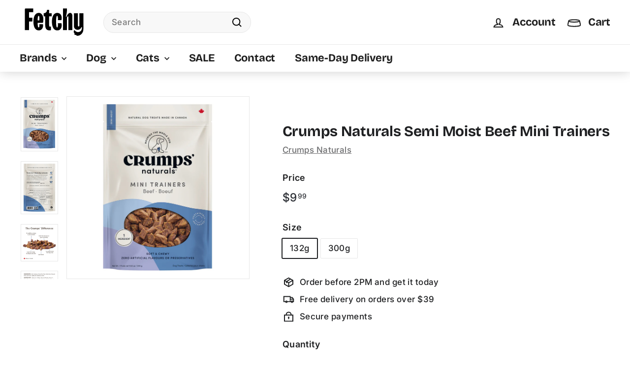

--- FILE ---
content_type: text/html; charset=utf-8
request_url: https://fetchy.co/products/crumps-naturals-semi-moist-beef-mini-trainers
body_size: 49651
content:
<!doctype html>
<html class="no-js" lang="en" dir="ltr">
<head>
  <meta charset="utf-8">
  <meta http-equiv="X-UA-Compatible" content="IE=edge,chrome=1">
  <meta name="viewport" content="width=device-width,initial-scale=1">
   
  <meta name="theme-color" content="#ffffff">
  <link rel="canonical" href="https://fetchy.co/products/crumps-naturals-semi-moist-beef-mini-trainers">
  <link rel="preconnect" href="https://fonts.shopifycdn.com" crossorigin>
  <link rel="dns-prefetch" href="https://productreviews.shopifycdn.com">
  <link rel="dns-prefetch" href="https://ajax.googleapis.com">
  <link rel="dns-prefetch" href="https://maps.googleapis.com">
  <link rel="dns-prefetch" href="https://maps.gstatic.com">

<!-- Hotjar Tracking Code for Site 5072758 (name missing) -->
<script async crossorigin fetchpriority="high" src="/cdn/shopifycloud/importmap-polyfill/es-modules-shim.2.4.0.js"></script>
<script>
    (function(h,o,t,j,a,r){
        h.hj=h.hj||function(){(h.hj.q=h.hj.q||[]).push(arguments)};
        h._hjSettings={hjid:5072758,hjsv:6};
        a=o.getElementsByTagName('head')[0];
        r=o.createElement('script');r.async=1;
        r.src=t+h._hjSettings.hjid+j+h._hjSettings.hjsv;
        a.appendChild(r);
    })(window,document,'https://static.hotjar.com/c/hotjar-','.js?sv=');
</script><link rel="shortcut icon" href="//fetchy.co/cdn/shop/files/63989-cute-border-breed-whiskers-dog-blonde-terrier_32x32.png?v=1641763532" type="image/png" /><title>Crumps Naturals Semi Moist Beef Mini Trainers | Free Same Day Delivery | Fetchy
</title>
<meta name="description" content="Every treat contains real Canadian beef along with 7 other quality ingredients that make these treats a highly nutritious snack for dogs of all ages. The trainer&#39;s small size makes them the perfect treat for the toy dog breeds and other small canines. Not only are they small, but they are also low-calorie and very useful for keeping your canine in shape during training."><meta property="og:site_name" content="Fetchy">
  <meta property="og:url" content="https://fetchy.co/products/crumps-naturals-semi-moist-beef-mini-trainers">
  <meta property="og:title" content="Crumps Naturals Semi Moist Beef Mini Trainers">
  <meta property="og:type" content="product">
  <meta property="og:description" content="Every treat contains real Canadian beef along with 7 other quality ingredients that make these treats a highly nutritious snack for dogs of all ages. The trainer&#39;s small size makes them the perfect treat for the toy dog breeds and other small canines. Not only are they small, but they are also low-calorie and very useful for keeping your canine in shape during training."><meta property="og:image" content="http://fetchy.co/cdn/shop/files/1902-00164357.jpg?v=1740567268">
    <meta property="og:image:secure_url" content="https://fetchy.co/cdn/shop/files/1902-00164357.jpg?v=1740567268">
    <meta property="og:image:width" content="2508">
    <meta property="og:image:height" content="3648"><meta name="twitter:site" content="@">
  <meta name="twitter:card" content="summary_large_image">
  <meta name="twitter:title" content="Crumps Naturals Semi Moist Beef Mini Trainers">
  <meta name="twitter:description" content="Every treat contains real Canadian beef along with 7 other quality ingredients that make these treats a highly nutritious snack for dogs of all ages. The trainer&#39;s small size makes them the perfect treat for the toy dog breeds and other small canines. Not only are they small, but they are also low-calorie and very useful for keeping your canine in shape during training.">
<style data-shopify>@font-face {
  font-family: "Bricolage Grotesque";
  font-weight: 700;
  font-style: normal;
  font-display: swap;
  src: url("//fetchy.co/cdn/fonts/bricolage_grotesque/bricolagegrotesque_n7.de5675dd7a8e145fdc4cb2cfe67a16cb085528d0.woff2") format("woff2"),
       url("//fetchy.co/cdn/fonts/bricolage_grotesque/bricolagegrotesque_n7.d701b766b46c76aceb10c78473f491dff9b09e5e.woff") format("woff");
}

  @font-face {
  font-family: Inter;
  font-weight: 500;
  font-style: normal;
  font-display: swap;
  src: url("//fetchy.co/cdn/fonts/inter/inter_n5.d7101d5e168594dd06f56f290dd759fba5431d97.woff2") format("woff2"),
       url("//fetchy.co/cdn/fonts/inter/inter_n5.5332a76bbd27da00474c136abb1ca3cbbf259068.woff") format("woff");
}


  @font-face {
  font-family: Inter;
  font-weight: 600;
  font-style: normal;
  font-display: swap;
  src: url("//fetchy.co/cdn/fonts/inter/inter_n6.771af0474a71b3797eb38f3487d6fb79d43b6877.woff2") format("woff2"),
       url("//fetchy.co/cdn/fonts/inter/inter_n6.88c903d8f9e157d48b73b7777d0642925bcecde7.woff") format("woff");
}

  @font-face {
  font-family: Inter;
  font-weight: 500;
  font-style: italic;
  font-display: swap;
  src: url("//fetchy.co/cdn/fonts/inter/inter_i5.4474f48e6ab2b1e01aa2b6d942dd27fa24f2d99f.woff2") format("woff2"),
       url("//fetchy.co/cdn/fonts/inter/inter_i5.493dbd6ee8e49f4ad722ebb68d92f201af2c2f56.woff") format("woff");
}

  @font-face {
  font-family: Inter;
  font-weight: 600;
  font-style: italic;
  font-display: swap;
  src: url("//fetchy.co/cdn/fonts/inter/inter_i6.3bbe0fe1c7ee4f282f9c2e296f3e4401a48cbe19.woff2") format("woff2"),
       url("//fetchy.co/cdn/fonts/inter/inter_i6.8bea21f57a10d5416ddf685e2c91682ec237876d.woff") format("woff");
}

</style><link href="//fetchy.co/cdn/shop/t/46/assets/components.css?v=5845954234204799371739706198" rel="stylesheet" type="text/css" media="all" />
<style data-shopify>:root {
    --typeHeaderPrimary: "Bricolage Grotesque";
    --typeHeaderFallback: sans-serif;
    --typeHeaderSize: 35px;
    --typeHeaderWeight: 700;
    --typeHeaderLineHeight: 1.1;
    --typeHeaderSpacing: -0.01em;

    --typeBasePrimary:Inter;
    --typeBaseFallback:sans-serif;
    --typeBaseSize: 17px;
    --typeBaseWeight: 500;
    --typeBaseSpacing: 0.025em;
    --typeBaseLineHeight: 1.5;

    --colorSmallImageBg: #ffffff;
    --colorSmallImageBgDark: #f7f7f7;
    --colorLargeImageBg: #ffffff;
    --colorLargeImageBgLight: #ffffff;

    --iconWeight: 5px;
    --iconLinecaps: miter;

    
      --buttonRadius: 50px;
      --btnPadding: 11px 25px;
    

    
      --roundness: 20px;
    

    
      --gridThickness: 0;
    

    --productTileMargin: 2%;
    --collectionTileMargin: 2%;

    --swatchSize: 40px;
  }

  @media screen and (max-width: 768px) {
    :root {
      --typeBaseSize: 15px;

      
        --roundness: 15px;
        --btnPadding: 9px 25px;
      
    }
  }</style><script>
    document.documentElement.className = document.documentElement.className.replace('no-js', 'js');

    window.theme = window.theme || {};
    theme.routes = {
      home: "/",
      collections: "/collections",
      cart: "/cart.js",
      cartPage: "/cart",
      cartAdd: "/cart/add.js",
      cartChange: "/cart/change.js",
      search: "/search",
      predictiveSearch: "/search/suggest"
    };

    theme.strings = {
      soldOut: "Sold Out",
      unavailable: "Unavailable",
      inStockLabel: "In stock, ready to ship",
      oneStockLabel: "Low stock - [count] item left",
      otherStockLabel: "Low stock - [count] items left",
      willNotShipUntil: "Ready to ship [date]",
      willBeInStockAfter: "Back in stock [date]",
      waitingForStock: "Restocked every Wed\/Thu. Sign up below to get notified!",
      savePrice: "Save [saved_amount]",
      cartEmpty: "Your cart is currently empty.",
      cartTermsConfirmation: "You must agree with the terms and conditions of sales to check out",
      searchCollections: "Collections",
      searchPages: "Pages",
      searchArticles: "Articles",
      maxQuantity: "You can only have [quantity] of [title] in your cart."
    };
    theme.settings = {
      cartType: "page",
      isCustomerTemplate: false,
      moneyFormat: "${{amount}}",
      saveType: "percent",
      productImageSize: "square",
      productImageCover: false,
      predictiveSearch: true,
      predictiveSearchType: null,
      superScriptSetting: true,
      superScriptPrice: true,
      quickView: true,
      quickAdd: true,
      themeName: 'Expanse',
      themeVersion: "5.0.0"
    };
  </script><script type="importmap">
{
  "imports": {
    "components/announcement-bar": "//fetchy.co/cdn/shop/t/46/assets/announcement-bar.js?v=30886685393339443611738603381",
    "components/gift-card-recipient-form": "//fetchy.co/cdn/shop/t/46/assets/gift-card-recipient-form.js?v=63274452948634539821738603381",
    "components/image-element": "//fetchy.co/cdn/shop/t/46/assets/image-element.js?v=149560905999217168541738603381",
    "components/newsletter-reminder": "//fetchy.co/cdn/shop/t/46/assets/newsletter-reminder.js?v=158689173741753302301738603381",
    "components/predictive-search": "//fetchy.co/cdn/shop/t/46/assets/predictive-search.js?v=289510176319545181738603381",
    "components/price-range": "//fetchy.co/cdn/shop/t/46/assets/price-range.js?v=181072884619090886471738603381",
    "components/product-complementary": "//fetchy.co/cdn/shop/t/46/assets/product-complementary.js?v=115010611336991946551738603381",
    "components/product-grid-item": "//fetchy.co/cdn/shop/t/46/assets/product-grid-item.js?v=163812820723271128961738603381",
    "components/product-images": "//fetchy.co/cdn/shop/t/46/assets/product-images.js?v=165385719376091763651738603381",
    "components/quick-add": "//fetchy.co/cdn/shop/t/46/assets/quick-add.js?v=42542036387708553681738603381",
    "components/quick-shop": "//fetchy.co/cdn/shop/t/46/assets/quick-shop.js?v=14962520786590995971738603381",
    "components/section-age-verification-popup": "//fetchy.co/cdn/shop/t/46/assets/section-age-verification-popup.js?v=570856957843724541738603381",
    "components/section-background-image-text": "//fetchy.co/cdn/shop/t/46/assets/section-background-image-text.js?v=134193327559148673711738603381",
    "components/section-collection-header": "//fetchy.co/cdn/shop/t/46/assets/section-collection-header.js?v=62104955657552942271738603381",
    "components/section-countdown": "//fetchy.co/cdn/shop/t/46/assets/section-countdown.js?v=83619262456850900011738603381",
    "components/section-featured-collection": "//fetchy.co/cdn/shop/t/46/assets/section-featured-collection.js?v=70396313371272205741738603381",
    "components/section-footer": "//fetchy.co/cdn/shop/t/46/assets/section-footer.js?v=143843864055408484941738603381",
    "components/section-header": "//fetchy.co/cdn/shop/t/46/assets/section-header.js?v=114101115667708695071738603381",
    "components/section-hero-video": "//fetchy.co/cdn/shop/t/46/assets/section-hero-video.js?v=138616389493027501011738603381",
    "components/section-hotspots": "//fetchy.co/cdn/shop/t/46/assets/section-hotspots.js?v=118949170610172005021738603381",
    "components/section-image-compare": "//fetchy.co/cdn/shop/t/46/assets/section-image-compare.js?v=25526173009852246331738603381",
    "components/section-main-cart": "//fetchy.co/cdn/shop/t/46/assets/section-main-cart.js?v=102282689976117535291738603381",
    "components/section-main-collection": "//fetchy.co/cdn/shop/t/46/assets/section-main-collection.js?v=178808321021703902081738603381",
    "components/section-main-product": "//fetchy.co/cdn/shop/t/46/assets/section-main-product.js?v=48829736225712131391738603381",
    "components/section-main-search": "//fetchy.co/cdn/shop/t/46/assets/section-main-search.js?v=91363574603513782361738603381",
    "components/section-map": "//fetchy.co/cdn/shop/t/46/assets/section-map.js?v=85731902998194521351738603381",
    "components/section-more-products-vendor": "//fetchy.co/cdn/shop/t/46/assets/section-more-products-vendor.js?v=105326113681965784221738603381",
    "components/section-newsletter-popup": "//fetchy.co/cdn/shop/t/46/assets/section-newsletter-popup.js?v=170953806956104469461738603381",
    "components/section-password-header": "//fetchy.co/cdn/shop/t/46/assets/section-password-header.js?v=152732804639088855281738603381",
    "components/section-product-recommendations": "//fetchy.co/cdn/shop/t/46/assets/section-product-recommendations.js?v=68463675784327451211738603381",
    "components/section-promo-grid": "//fetchy.co/cdn/shop/t/46/assets/section-promo-grid.js?v=40677006983618170181738603381",
    "components/section-recently-viewed": "//fetchy.co/cdn/shop/t/46/assets/section-recently-viewed.js?v=55008218357156806671738603381",
    "components/section-slideshow": "//fetchy.co/cdn/shop/t/46/assets/section-slideshow.js?v=78404926763425096301738603381",
    "components/section-slideshow-image": "//fetchy.co/cdn/shop/t/46/assets/section-slideshow-image.js?v=78404926763425096301738603381",
    "components/section-slideshow-split": "//fetchy.co/cdn/shop/t/46/assets/section-slideshow-split.js?v=78404926763425096301738603381",
    "components/section-store-availability": "//fetchy.co/cdn/shop/t/46/assets/section-store-availability.js?v=179020056623871860581738603381",
    "components/section-testimonials": "//fetchy.co/cdn/shop/t/46/assets/section-testimonials.js?v=135504612583298795321738603381",
    "components/section-toolbar": "//fetchy.co/cdn/shop/t/46/assets/section-toolbar.js?v=40810883655964320851738603381",
    "components/tool-tip": "//fetchy.co/cdn/shop/t/46/assets/tool-tip.js?v=80946909978688486381738603381",
    "components/tool-tip-trigger": "//fetchy.co/cdn/shop/t/46/assets/tool-tip-trigger.js?v=34194649362372648151738603381",
    "@archetype-themes/scripts/helpers/init-AOS": "//fetchy.co/cdn/shop/t/46/assets/init-AOS.js?v=133119721856805501371738603381",
    "@archetype-themes/scripts/config": "//fetchy.co/cdn/shop/t/46/assets/config.js?v=182715560184026551971738603381",
    "@archetype-themes/scripts/helpers/sections": "//fetchy.co/cdn/shop/t/46/assets/sections.js?v=30525676374169029511738603381",
    "js-cookie": "//fetchy.co/cdn/shop/t/46/assets/js.cookie.mjs?v=38015963105781969301738603381",
    "@archetype-themes/scripts/modules/modal": "//fetchy.co/cdn/shop/t/46/assets/modal.js?v=45231143018390192411738603381",
    "@archetype-themes/scripts/modules/slideshow": "//fetchy.co/cdn/shop/t/46/assets/slideshow.js?v=115463872910527769351738603381",
    "@archetype-themes/scripts/modules/product-recommendations": "//fetchy.co/cdn/shop/t/46/assets/product-recommendations.js?v=43304738043467140121738603381",
    "nouislider": "//fetchy.co/cdn/shop/t/46/assets/nouislider.js?v=100438778919154896961738603381",
    "@archetype-themes/scripts/helpers/currency": "//fetchy.co/cdn/shop/t/46/assets/currency.js?v=14275331480271113601738603381",
    "@archetype-themes/scripts/helpers/delegate": "//fetchy.co/cdn/shop/t/46/assets/delegate.js?v=150733600779017316001738603381",
    "@archetype-themes/scripts/modules/swatches": "//fetchy.co/cdn/shop/t/46/assets/swatches.js?v=103882278052475410121738603381",
    "@archetype-themes/scripts/modules/photoswipe": "//fetchy.co/cdn/shop/t/46/assets/photoswipe.js?v=133149125523312087301738603381",
    "@archetype-themes/scripts/modules/product": "//fetchy.co/cdn/shop/t/46/assets/product.js?v=113938241193965881771738603381",
    "@archetype-themes/scripts/modules/collapsibles": "//fetchy.co/cdn/shop/t/46/assets/collapsibles.js?v=173915476688299204401738603381",
    "@archetype-themes/scripts/modules/header-nav": "//fetchy.co/cdn/shop/t/46/assets/header-nav.js?v=153535264877449452281738603381",
    "@archetype-themes/scripts/modules/parallax": "//fetchy.co/cdn/shop/t/46/assets/parallax.js?v=20658553194097617601738603381",
    "@archetype-themes/scripts/modules/collection-template": "//fetchy.co/cdn/shop/t/46/assets/collection-template.js?v=145505099368484458371738603381",
    "@archetype-themes/scripts/modules/disclosure": "//fetchy.co/cdn/shop/t/46/assets/disclosure.js?v=24495297545550370831738603381",
    "@archetype-themes/scripts/modules/mobile-nav": "//fetchy.co/cdn/shop/t/46/assets/mobile-nav.js?v=65063705214388957511738603381",
    "@archetype-themes/scripts/modules/header-search": "//fetchy.co/cdn/shop/t/46/assets/header-search.js?v=96962303281191137591738603381",
    "@archetype-themes/scripts/modules/cart-drawer": "//fetchy.co/cdn/shop/t/46/assets/cart-drawer.js?v=127359067068143228651738603381",
    "@archetype-themes/scripts/helpers/utils": "//fetchy.co/cdn/shop/t/46/assets/utils.js?v=183768819557536265621738603381",
    "@archetype-themes/scripts/helpers/size-drawer": "//fetchy.co/cdn/shop/t/46/assets/size-drawer.js?v=16908746908081919891738603381",
    "@archetype-themes/scripts/modules/video-section": "//fetchy.co/cdn/shop/t/46/assets/video-section.js?v=38415978955926866351738603381",
    "@archetype-themes/scripts/modules/cart-form": "//fetchy.co/cdn/shop/t/46/assets/cart-form.js?v=171395635512034314881738603381",
    "@archetype-themes/scripts/helpers/init-observer": "//fetchy.co/cdn/shop/t/46/assets/init-observer.js?v=151712110650051136771738603381",
    "@archetype-themes/scripts/helpers/ajax-renderer": "//fetchy.co/cdn/shop/t/46/assets/ajax-renderer.js?v=167707973626936292861738603381",
    "@archetype-themes/scripts/modules/tool-tip": "//fetchy.co/cdn/shop/t/46/assets/tool-tip.js?v=80946909978688486381738603381",
    "@archetype-themes/scripts/modules/tool-tip-trigger": "//fetchy.co/cdn/shop/t/46/assets/tool-tip-trigger.js?v=34194649362372648151738603381",
    "@archetype-themes/scripts/modules/drawers": "//fetchy.co/cdn/shop/t/46/assets/drawers.js?v=90797109483806998381738603381",
    "@archetype-themes/scripts/helpers/init-globals": "//fetchy.co/cdn/shop/t/46/assets/init-globals.js?v=27416668792594130621738603381",
    "aos": "//fetchy.co/cdn/shop/t/46/assets/aos.js?v=106204913141253275521738603381",
    "@archetype-themes/scripts/helpers/a11y": "//fetchy.co/cdn/shop/t/46/assets/a11y.js?v=114228441666679744341738603381",
    "@archetype-themes/scripts/vendors/flickity": "//fetchy.co/cdn/shop/t/46/assets/flickity.js?v=48539322729379456441738603381",
    "@archetype-themes/scripts/vendors/flickity-fade": "//fetchy.co/cdn/shop/t/46/assets/flickity-fade.js?v=70708211373116380081738603381",
    "@archetype-themes/scripts/vendors/photoswipe.min": "//fetchy.co/cdn/shop/t/46/assets/photoswipe.min.js?v=96706414436924913981738603381",
    "@archetype-themes/scripts/vendors/photoswipe-ui-default.min": "//fetchy.co/cdn/shop/t/46/assets/photoswipe-ui-default.min.js?v=52395271779278780601738603381",
    "@archetype-themes/scripts/helpers/images": "//fetchy.co/cdn/shop/t/46/assets/images.js?v=154579799771787317231738603381",
    "@archetype-themes/scripts/helpers/variants": "//fetchy.co/cdn/shop/t/46/assets/variants.js?v=140263944250498066851738603381",
    "@archetype-themes/scripts/modules/variant-availability": "//fetchy.co/cdn/shop/t/46/assets/variant-availability.js?v=106313593704684021601738603381",
    "@archetype-themes/scripts/modules/quantity-selectors": "//fetchy.co/cdn/shop/t/46/assets/quantity-selectors.js?v=180817540312099548121738603381",
    "@archetype-themes/scripts/modules/product-ajax-form": "//fetchy.co/cdn/shop/t/46/assets/product-ajax-form.js?v=113985492364756232791738603381",
    "@archetype-themes/scripts/helpers/youtube": "//fetchy.co/cdn/shop/t/46/assets/youtube.js?v=58030359294421050461738603381",
    "@archetype-themes/scripts/helpers/vimeo": "//fetchy.co/cdn/shop/t/46/assets/vimeo.js?v=147998489296355848171738603381",
    "@archetype-themes/scripts/modules/product-media": "//fetchy.co/cdn/shop/t/46/assets/product-media.js?v=7149764575920620621738603381",
    "@archetype-themes/scripts/modules/collection-sidebar": "//fetchy.co/cdn/shop/t/46/assets/collection-sidebar.js?v=102654819825539199081738603381",
    "@archetype-themes/scripts/modules/cart-api": "//fetchy.co/cdn/shop/t/46/assets/cart-api.js?v=177228419985507265221738603381",
    "@archetype-themes/scripts/modules/video-modal": "//fetchy.co/cdn/shop/t/46/assets/video-modal.js?v=5964877832267866681738603381",
    "@archetype-themes/scripts/modules/animation-observer": "//fetchy.co/cdn/shop/t/46/assets/animation-observer.js?v=110233317842681188241738603381",
    "@archetype-themes/scripts/modules/page-transitions": "//fetchy.co/cdn/shop/t/46/assets/page-transitions.js?v=72265230091955981801738603381",
    "@archetype-themes/scripts/helpers/rte": "//fetchy.co/cdn/shop/t/46/assets/rte.js?v=124638893503654398791738603381",
    "@archetype-themes/scripts/helpers/library-loader": "//fetchy.co/cdn/shop/t/46/assets/library-loader.js?v=109812686109916403541738603381"
  }
}
</script><script>
  if (!(HTMLScriptElement.supports && HTMLScriptElement.supports('importmap'))) {
    const el = document.createElement('script');
    el.async = true;
    el.src = "//fetchy.co/cdn/shop/t/46/assets/es-module-shims.min.js?v=63404930985865369141738603381";
    document.head.appendChild(el);
  }
</script>
<script type="module" src="//fetchy.co/cdn/shop/t/46/assets/is-land.min.js?v=150365442064817536931738603381"></script>

<script type="module">
  try {
    const importMap = document.querySelector('script[type="importmap"]');
    const importMapJson = JSON.parse(importMap.textContent);
    const importMapModules = Object.values(importMapJson.imports);
    for (let i = 0; i < importMapModules.length; i++) {
      const link = document.createElement('link');
      link.rel = 'modulepreload';
      link.href = importMapModules[i];
      document.head.appendChild(link);
    }
  } catch (e) {
    console.error(e);
  }
</script><script src="//fetchy.co/cdn/shop/t/46/assets/theme.js?v=77167323714411244521738603381" defer="defer"></script><script type="text/javascript"> const observer = new MutationObserver(e => { e.forEach(({ addedNodes: e }) => { e.forEach(e => { 1 === e.nodeType && "SCRIPT" === e.tagName && (e.innerHTML.includes("asyncLoad") && (e.innerHTML = e.innerHTML.replace("if(window.attachEvent)", "document.addEventListener('asyncLazyLoad',function(event){asyncLoad();});if(window.attachEvent)").replaceAll(", asyncLoad", ", function(){}")), e.innerHTML.includes("PreviewBarInjector") && (e.innerHTML = e.innerHTML.replace("DOMContentLoaded", "asyncLazyLoad")), (e.className == 'analytics') && (e.type = 'text/lazyload'),(e.src.includes("assets/storefront/features")||e.src.includes("assets/shopify_pay")||e.src.includes("connect.facebook.net"))&&(e.setAttribute("data-src", e.src), e.removeAttribute("src")))})})});observer.observe(document.documentElement,{childList:!0,subtree:!0})</script>
<link rel="preload" href="https://cdn.shopify.com/s/files/1/0387/0359/5652/files/main.js?v=1692871732" as="script">
<script src="//cdn.shopify.com/s/files/1/0387/0359/5652/files/main.js?v=1692871732" type="text/javascript"></script>  
<script src="//cdn.shopify.com/s/files/1/0387/0359/5652/files/site.js?v=1692867711" type="text/javascript"></script>
<script>window.performance && window.performance.mark && window.performance.mark('shopify.content_for_header.start');</script><meta id="shopify-digital-wallet" name="shopify-digital-wallet" content="/59816116383/digital_wallets/dialog">
<meta name="shopify-checkout-api-token" content="d51984c2e2e14315bcf681ad94020bc8">
<meta id="in-context-paypal-metadata" data-shop-id="59816116383" data-venmo-supported="false" data-environment="production" data-locale="en_US" data-paypal-v4="true" data-currency="CAD">
<link rel="alternate" type="application/json+oembed" href="https://fetchy.co/products/crumps-naturals-semi-moist-beef-mini-trainers.oembed">
<script async="async" src="/checkouts/internal/preloads.js?locale=en-CA"></script>
<link rel="preconnect" href="https://shop.app" crossorigin="anonymous">
<script async="async" src="https://shop.app/checkouts/internal/preloads.js?locale=en-CA&shop_id=59816116383" crossorigin="anonymous"></script>
<script id="apple-pay-shop-capabilities" type="application/json">{"shopId":59816116383,"countryCode":"CA","currencyCode":"CAD","merchantCapabilities":["supports3DS"],"merchantId":"gid:\/\/shopify\/Shop\/59816116383","merchantName":"Fetchy","requiredBillingContactFields":["postalAddress","email","phone"],"requiredShippingContactFields":["postalAddress","email","phone"],"shippingType":"shipping","supportedNetworks":["visa","masterCard","amex","discover","interac","jcb"],"total":{"type":"pending","label":"Fetchy","amount":"1.00"},"shopifyPaymentsEnabled":true,"supportsSubscriptions":true}</script>
<script id="shopify-features" type="application/json">{"accessToken":"d51984c2e2e14315bcf681ad94020bc8","betas":["rich-media-storefront-analytics"],"domain":"fetchy.co","predictiveSearch":true,"shopId":59816116383,"locale":"en"}</script>
<script>var Shopify = Shopify || {};
Shopify.shop = "fetchy-co.myshopify.com";
Shopify.locale = "en";
Shopify.currency = {"active":"CAD","rate":"1.0"};
Shopify.country = "CA";
Shopify.theme = {"name":"Badge Test","id":173878116511,"schema_name":"Expanse","schema_version":"5.0.0","theme_store_id":null,"role":"main"};
Shopify.theme.handle = "null";
Shopify.theme.style = {"id":null,"handle":null};
Shopify.cdnHost = "fetchy.co/cdn";
Shopify.routes = Shopify.routes || {};
Shopify.routes.root = "/";</script>
<script type="module">!function(o){(o.Shopify=o.Shopify||{}).modules=!0}(window);</script>
<script>!function(o){function n(){var o=[];function n(){o.push(Array.prototype.slice.apply(arguments))}return n.q=o,n}var t=o.Shopify=o.Shopify||{};t.loadFeatures=n(),t.autoloadFeatures=n()}(window);</script>
<script>
  window.ShopifyPay = window.ShopifyPay || {};
  window.ShopifyPay.apiHost = "shop.app\/pay";
  window.ShopifyPay.redirectState = null;
</script>
<script id="shop-js-analytics" type="application/json">{"pageType":"product"}</script>
<script defer="defer" async type="module" src="//fetchy.co/cdn/shopifycloud/shop-js/modules/v2/client.init-shop-cart-sync_COMZFrEa.en.esm.js"></script>
<script defer="defer" async type="module" src="//fetchy.co/cdn/shopifycloud/shop-js/modules/v2/chunk.common_CdXrxk3f.esm.js"></script>
<script type="module">
  await import("//fetchy.co/cdn/shopifycloud/shop-js/modules/v2/client.init-shop-cart-sync_COMZFrEa.en.esm.js");
await import("//fetchy.co/cdn/shopifycloud/shop-js/modules/v2/chunk.common_CdXrxk3f.esm.js");

  window.Shopify.SignInWithShop?.initShopCartSync?.({"fedCMEnabled":true,"windoidEnabled":true});

</script>
<script>
  window.Shopify = window.Shopify || {};
  if (!window.Shopify.featureAssets) window.Shopify.featureAssets = {};
  window.Shopify.featureAssets['shop-js'] = {"shop-cart-sync":["modules/v2/client.shop-cart-sync_CRSPkpKa.en.esm.js","modules/v2/chunk.common_CdXrxk3f.esm.js"],"init-fed-cm":["modules/v2/client.init-fed-cm_DO1JVZ96.en.esm.js","modules/v2/chunk.common_CdXrxk3f.esm.js"],"init-windoid":["modules/v2/client.init-windoid_hXardXh0.en.esm.js","modules/v2/chunk.common_CdXrxk3f.esm.js"],"init-shop-email-lookup-coordinator":["modules/v2/client.init-shop-email-lookup-coordinator_jpxQlUsx.en.esm.js","modules/v2/chunk.common_CdXrxk3f.esm.js"],"shop-toast-manager":["modules/v2/client.shop-toast-manager_C-K0q6-t.en.esm.js","modules/v2/chunk.common_CdXrxk3f.esm.js"],"shop-button":["modules/v2/client.shop-button_B6dBoDg5.en.esm.js","modules/v2/chunk.common_CdXrxk3f.esm.js"],"shop-login-button":["modules/v2/client.shop-login-button_BHRMsoBb.en.esm.js","modules/v2/chunk.common_CdXrxk3f.esm.js","modules/v2/chunk.modal_C89cmTvN.esm.js"],"shop-cash-offers":["modules/v2/client.shop-cash-offers_p6Pw3nax.en.esm.js","modules/v2/chunk.common_CdXrxk3f.esm.js","modules/v2/chunk.modal_C89cmTvN.esm.js"],"avatar":["modules/v2/client.avatar_BTnouDA3.en.esm.js"],"init-shop-cart-sync":["modules/v2/client.init-shop-cart-sync_COMZFrEa.en.esm.js","modules/v2/chunk.common_CdXrxk3f.esm.js"],"init-shop-for-new-customer-accounts":["modules/v2/client.init-shop-for-new-customer-accounts_BNQiNx4m.en.esm.js","modules/v2/client.shop-login-button_BHRMsoBb.en.esm.js","modules/v2/chunk.common_CdXrxk3f.esm.js","modules/v2/chunk.modal_C89cmTvN.esm.js"],"pay-button":["modules/v2/client.pay-button_CRuQ9trT.en.esm.js","modules/v2/chunk.common_CdXrxk3f.esm.js"],"init-customer-accounts-sign-up":["modules/v2/client.init-customer-accounts-sign-up_Q1yheB3t.en.esm.js","modules/v2/client.shop-login-button_BHRMsoBb.en.esm.js","modules/v2/chunk.common_CdXrxk3f.esm.js","modules/v2/chunk.modal_C89cmTvN.esm.js"],"checkout-modal":["modules/v2/client.checkout-modal_DtXVhFgQ.en.esm.js","modules/v2/chunk.common_CdXrxk3f.esm.js","modules/v2/chunk.modal_C89cmTvN.esm.js"],"init-customer-accounts":["modules/v2/client.init-customer-accounts_B5rMd0lj.en.esm.js","modules/v2/client.shop-login-button_BHRMsoBb.en.esm.js","modules/v2/chunk.common_CdXrxk3f.esm.js","modules/v2/chunk.modal_C89cmTvN.esm.js"],"lead-capture":["modules/v2/client.lead-capture_CmGCXBh3.en.esm.js","modules/v2/chunk.common_CdXrxk3f.esm.js","modules/v2/chunk.modal_C89cmTvN.esm.js"],"shop-follow-button":["modules/v2/client.shop-follow-button_CV5C02lv.en.esm.js","modules/v2/chunk.common_CdXrxk3f.esm.js","modules/v2/chunk.modal_C89cmTvN.esm.js"],"shop-login":["modules/v2/client.shop-login_Bz_Zm_XZ.en.esm.js","modules/v2/chunk.common_CdXrxk3f.esm.js","modules/v2/chunk.modal_C89cmTvN.esm.js"],"payment-terms":["modules/v2/client.payment-terms_D7XnU2ez.en.esm.js","modules/v2/chunk.common_CdXrxk3f.esm.js","modules/v2/chunk.modal_C89cmTvN.esm.js"]};
</script>
<script>(function() {
  var isLoaded = false;
  function asyncLoad() {
    if (isLoaded) return;
    isLoaded = true;
    var urls = ["https:\/\/static.rechargecdn.com\/assets\/js\/widget.min.js?shop=fetchy-co.myshopify.com","\/\/cdn.shopify.com\/proxy\/5e61d8973bc77cfc08852259d015e04a9de10a13259d035f26368ecc5a683260\/bingshoppingtool-t2app-prod.trafficmanager.net\/api\/ShopifyMT\/v1\/uet\/tracking_script?shop=fetchy-co.myshopify.com\u0026sp-cache-control=cHVibGljLCBtYXgtYWdlPTkwMA","https:\/\/app.electricsms.com\/cart-widget\/widget.min.js?shop=fetchy-co.myshopify.com"];
    for (var i = 0; i < urls.length; i++) {
      var s = document.createElement('script');
      s.type = 'text/javascript';
      s.async = true;
      s.src = urls[i];
      var x = document.getElementsByTagName('script')[0];
      x.parentNode.insertBefore(s, x);
    }
  };
  if(window.attachEvent) {
    window.attachEvent('onload', asyncLoad);
  } else {
    window.addEventListener('load', asyncLoad, false);
  }
})();</script>
<script id="__st">var __st={"a":59816116383,"offset":-18000,"reqid":"b285212d-b369-4a7b-add4-9ba62a21c895-1763332881","pageurl":"fetchy.co\/products\/crumps-naturals-semi-moist-beef-mini-trainers","u":"7fa816e61e4f","p":"product","rtyp":"product","rid":7327745310879};</script>
<script>window.ShopifyPaypalV4VisibilityTracking = true;</script>
<script id="captcha-bootstrap">!function(){'use strict';const t='contact',e='account',n='new_comment',o=[[t,t],['blogs',n],['comments',n],[t,'customer']],c=[[e,'customer_login'],[e,'guest_login'],[e,'recover_customer_password'],[e,'create_customer']],r=t=>t.map((([t,e])=>`form[action*='/${t}']:not([data-nocaptcha='true']) input[name='form_type'][value='${e}']`)).join(','),a=t=>()=>t?[...document.querySelectorAll(t)].map((t=>t.form)):[];function s(){const t=[...o],e=r(t);return a(e)}const i='password',u='form_key',d=['recaptcha-v3-token','g-recaptcha-response','h-captcha-response',i],f=()=>{try{return window.sessionStorage}catch{return}},m='__shopify_v',_=t=>t.elements[u];function p(t,e,n=!1){try{const o=window.sessionStorage,c=JSON.parse(o.getItem(e)),{data:r}=function(t){const{data:e,action:n}=t;return t[m]||n?{data:e,action:n}:{data:t,action:n}}(c);for(const[e,n]of Object.entries(r))t.elements[e]&&(t.elements[e].value=n);n&&o.removeItem(e)}catch(o){console.error('form repopulation failed',{error:o})}}const l='form_type',E='cptcha';function T(t){t.dataset[E]=!0}const w=window,h=w.document,L='Shopify',v='ce_forms',y='captcha';let A=!1;((t,e)=>{const n=(g='f06e6c50-85a8-45c8-87d0-21a2b65856fe',I='https://cdn.shopify.com/shopifycloud/storefront-forms-hcaptcha/ce_storefront_forms_captcha_hcaptcha.v1.5.2.iife.js',D={infoText:'Protected by hCaptcha',privacyText:'Privacy',termsText:'Terms'},(t,e,n)=>{const o=w[L][v],c=o.bindForm;if(c)return c(t,g,e,D).then(n);var r;o.q.push([[t,g,e,D],n]),r=I,A||(h.body.append(Object.assign(h.createElement('script'),{id:'captcha-provider',async:!0,src:r})),A=!0)});var g,I,D;w[L]=w[L]||{},w[L][v]=w[L][v]||{},w[L][v].q=[],w[L][y]=w[L][y]||{},w[L][y].protect=function(t,e){n(t,void 0,e),T(t)},Object.freeze(w[L][y]),function(t,e,n,w,h,L){const[v,y,A,g]=function(t,e,n){const i=e?o:[],u=t?c:[],d=[...i,...u],f=r(d),m=r(i),_=r(d.filter((([t,e])=>n.includes(e))));return[a(f),a(m),a(_),s()]}(w,h,L),I=t=>{const e=t.target;return e instanceof HTMLFormElement?e:e&&e.form},D=t=>v().includes(t);t.addEventListener('submit',(t=>{const e=I(t);if(!e)return;const n=D(e)&&!e.dataset.hcaptchaBound&&!e.dataset.recaptchaBound,o=_(e),c=g().includes(e)&&(!o||!o.value);(n||c)&&t.preventDefault(),c&&!n&&(function(t){try{if(!f())return;!function(t){const e=f();if(!e)return;const n=_(t);if(!n)return;const o=n.value;o&&e.removeItem(o)}(t);const e=Array.from(Array(32),(()=>Math.random().toString(36)[2])).join('');!function(t,e){_(t)||t.append(Object.assign(document.createElement('input'),{type:'hidden',name:u})),t.elements[u].value=e}(t,e),function(t,e){const n=f();if(!n)return;const o=[...t.querySelectorAll(`input[type='${i}']`)].map((({name:t})=>t)),c=[...d,...o],r={};for(const[a,s]of new FormData(t).entries())c.includes(a)||(r[a]=s);n.setItem(e,JSON.stringify({[m]:1,action:t.action,data:r}))}(t,e)}catch(e){console.error('failed to persist form',e)}}(e),e.submit())}));const S=(t,e)=>{t&&!t.dataset[E]&&(n(t,e.some((e=>e===t))),T(t))};for(const o of['focusin','change'])t.addEventListener(o,(t=>{const e=I(t);D(e)&&S(e,y())}));const B=e.get('form_key'),M=e.get(l),P=B&&M;t.addEventListener('DOMContentLoaded',(()=>{const t=y();if(P)for(const e of t)e.elements[l].value===M&&p(e,B);[...new Set([...A(),...v().filter((t=>'true'===t.dataset.shopifyCaptcha))])].forEach((e=>S(e,t)))}))}(h,new URLSearchParams(w.location.search),n,t,e,['guest_login'])})(!0,!1)}();</script>
<script integrity="sha256-52AcMU7V7pcBOXWImdc/TAGTFKeNjmkeM1Pvks/DTgc=" data-source-attribution="shopify.loadfeatures" defer="defer" src="//fetchy.co/cdn/shopifycloud/storefront/assets/storefront/load_feature-81c60534.js" crossorigin="anonymous"></script>
<script crossorigin="anonymous" defer="defer" src="//fetchy.co/cdn/shopifycloud/storefront/assets/shopify_pay/storefront-65b4c6d7.js?v=20250812"></script>
<script data-source-attribution="shopify.dynamic_checkout.dynamic.init">var Shopify=Shopify||{};Shopify.PaymentButton=Shopify.PaymentButton||{isStorefrontPortableWallets:!0,init:function(){window.Shopify.PaymentButton.init=function(){};var t=document.createElement("script");t.src="https://fetchy.co/cdn/shopifycloud/portable-wallets/latest/portable-wallets.en.js",t.type="module",document.head.appendChild(t)}};
</script>
<script data-source-attribution="shopify.dynamic_checkout.buyer_consent">
  function portableWalletsHideBuyerConsent(e){var t=document.getElementById("shopify-buyer-consent"),n=document.getElementById("shopify-subscription-policy-button");t&&n&&(t.classList.add("hidden"),t.setAttribute("aria-hidden","true"),n.removeEventListener("click",e))}function portableWalletsShowBuyerConsent(e){var t=document.getElementById("shopify-buyer-consent"),n=document.getElementById("shopify-subscription-policy-button");t&&n&&(t.classList.remove("hidden"),t.removeAttribute("aria-hidden"),n.addEventListener("click",e))}window.Shopify?.PaymentButton&&(window.Shopify.PaymentButton.hideBuyerConsent=portableWalletsHideBuyerConsent,window.Shopify.PaymentButton.showBuyerConsent=portableWalletsShowBuyerConsent);
</script>
<script>
  function portableWalletsCleanup(e){e&&e.src&&console.error("Failed to load portable wallets script "+e.src);var t=document.querySelectorAll("shopify-accelerated-checkout .shopify-payment-button__skeleton, shopify-accelerated-checkout-cart .wallet-cart-button__skeleton"),e=document.getElementById("shopify-buyer-consent");for(let e=0;e<t.length;e++)t[e].remove();e&&e.remove()}function portableWalletsNotLoadedAsModule(e){e instanceof ErrorEvent&&"string"==typeof e.message&&e.message.includes("import.meta")&&"string"==typeof e.filename&&e.filename.includes("portable-wallets")&&(window.removeEventListener("error",portableWalletsNotLoadedAsModule),window.Shopify.PaymentButton.failedToLoad=e,"loading"===document.readyState?document.addEventListener("DOMContentLoaded",window.Shopify.PaymentButton.init):window.Shopify.PaymentButton.init())}window.addEventListener("error",portableWalletsNotLoadedAsModule);
</script>

<script type="module" src="https://fetchy.co/cdn/shopifycloud/portable-wallets/latest/portable-wallets.en.js" onError="portableWalletsCleanup(this)" crossorigin="anonymous"></script>
<script nomodule>
  document.addEventListener("DOMContentLoaded", portableWalletsCleanup);
</script>

<link id="shopify-accelerated-checkout-styles" rel="stylesheet" media="screen" href="https://fetchy.co/cdn/shopifycloud/portable-wallets/latest/accelerated-checkout-backwards-compat.css" crossorigin="anonymous">
<style id="shopify-accelerated-checkout-cart">
        #shopify-buyer-consent {
  margin-top: 1em;
  display: inline-block;
  width: 100%;
}

#shopify-buyer-consent.hidden {
  display: none;
}

#shopify-subscription-policy-button {
  background: none;
  border: none;
  padding: 0;
  text-decoration: underline;
  font-size: inherit;
  cursor: pointer;
}

#shopify-subscription-policy-button::before {
  box-shadow: none;
}

      </style>

<script>window.performance && window.performance.mark && window.performance.mark('shopify.content_for_header.end');</script>


  



<script>
    
    
    
    
    var gsf_conversion_data = {page_type : 'product', event : 'view_item', data : {product_data : [{variant_id : 41945153568927, product_id : 7327745310879, name : "Crumps Naturals Semi Moist Beef Mini Trainers", price : "9.99", currency : "CAD", sku : "1902-00157", brand : "Crumps Naturals", variant : "132g", category : "Dog Treats", quantity : "3" }], total_price : "9.99", shop_currency : "CAD"}};
    
</script>
<!-- BEGIN app block: shopify://apps/klaviyo-email-marketing-sms/blocks/klaviyo-onsite-embed/2632fe16-c075-4321-a88b-50b567f42507 -->












  <script async src="https://static.klaviyo.com/onsite/js/XveHk4/klaviyo.js?company_id=XveHk4"></script>
  <script>!function(){if(!window.klaviyo){window._klOnsite=window._klOnsite||[];try{window.klaviyo=new Proxy({},{get:function(n,i){return"push"===i?function(){var n;(n=window._klOnsite).push.apply(n,arguments)}:function(){for(var n=arguments.length,o=new Array(n),w=0;w<n;w++)o[w]=arguments[w];var t="function"==typeof o[o.length-1]?o.pop():void 0,e=new Promise((function(n){window._klOnsite.push([i].concat(o,[function(i){t&&t(i),n(i)}]))}));return e}}})}catch(n){window.klaviyo=window.klaviyo||[],window.klaviyo.push=function(){var n;(n=window._klOnsite).push.apply(n,arguments)}}}}();</script>

  
    <script id="viewed_product">
      if (item == null) {
        var _learnq = _learnq || [];

        var MetafieldReviews = null
        var MetafieldYotpoRating = null
        var MetafieldYotpoCount = null
        var MetafieldLooxRating = null
        var MetafieldLooxCount = null
        var okendoProduct = null
        var okendoProductReviewCount = null
        var okendoProductReviewAverageValue = null
        try {
          // The following fields are used for Customer Hub recently viewed in order to add reviews.
          // This information is not part of __kla_viewed. Instead, it is part of __kla_viewed_reviewed_items
          MetafieldReviews = {};
          MetafieldYotpoRating = null
          MetafieldYotpoCount = null
          MetafieldLooxRating = null
          MetafieldLooxCount = null

          okendoProduct = null
          // If the okendo metafield is not legacy, it will error, which then requires the new json formatted data
          if (okendoProduct && 'error' in okendoProduct) {
            okendoProduct = null
          }
          okendoProductReviewCount = okendoProduct ? okendoProduct.reviewCount : null
          okendoProductReviewAverageValue = okendoProduct ? okendoProduct.reviewAverageValue : null
        } catch (error) {
          console.error('Error in Klaviyo onsite reviews tracking:', error);
        }

        var item = {
          Name: "Crumps Naturals Semi Moist Beef Mini Trainers",
          ProductID: 7327745310879,
          Categories: ["All Dog Products","All Products","Beef","Crumps Naturals","Dog","Dog Treats","Dog Treats Freeze Dried \u0026 Dehydrated","Freeze-Dried \u0026 Dehydrated Treats","Grain Free","Made In Canada - Sale","Made In Canada Sale","Training Treats"],
          ImageURL: "https://fetchy.co/cdn/shop/files/1902-00164357_grande.jpg?v=1740567268",
          URL: "https://fetchy.co/products/crumps-naturals-semi-moist-beef-mini-trainers",
          Brand: "Crumps Naturals",
          Price: "$9.99",
          Value: "9.99",
          CompareAtPrice: "$0.00"
        };
        _learnq.push(['track', 'Viewed Product', item]);
        _learnq.push(['trackViewedItem', {
          Title: item.Name,
          ItemId: item.ProductID,
          Categories: item.Categories,
          ImageUrl: item.ImageURL,
          Url: item.URL,
          Metadata: {
            Brand: item.Brand,
            Price: item.Price,
            Value: item.Value,
            CompareAtPrice: item.CompareAtPrice
          },
          metafields:{
            reviews: MetafieldReviews,
            yotpo:{
              rating: MetafieldYotpoRating,
              count: MetafieldYotpoCount,
            },
            loox:{
              rating: MetafieldLooxRating,
              count: MetafieldLooxCount,
            },
            okendo: {
              rating: okendoProductReviewAverageValue,
              count: okendoProductReviewCount,
            }
          }
        }]);
      }
    </script>
  




  <script>
    window.klaviyoReviewsProductDesignMode = false
  </script>







<!-- END app block --><!-- BEGIN app block: shopify://apps/ta-labels-badges/blocks/bss-pl-config-data/91bfe765-b604-49a1-805e-3599fa600b24 --><script
    id='bss-pl-config-data'
>
	let TAE_StoreId = "55922";
	if (typeof BSS_PL == 'undefined' || TAE_StoreId !== "") {
  		var BSS_PL = {};
		BSS_PL.storeId = 55922;
		BSS_PL.currentPlan = "ten_usd";
		BSS_PL.apiServerProduction = "https://product-labels-pro.bsscommerce.com";
		BSS_PL.publicAccessToken = "18d353a1f6c8e4c786b590e8292a1276";
		BSS_PL.customerTags = "null";
		BSS_PL.customerId = "null";
		BSS_PL.storeIdCustomOld = 10678;
		BSS_PL.storeIdOldWIthPriority = 12200;
		BSS_PL.storeIdOptimizeAppendLabel = 59637
		BSS_PL.optimizeCodeIds = null; 
		BSS_PL.extendedFeatureIds = null;
		BSS_PL.integration = {"laiReview":{"status":0,"config":[]}};
		BSS_PL.settingsData  = {};
		BSS_PL.configProductMetafields = [];
		BSS_PL.configVariantMetafields = [];
		
		BSS_PL.configData = [].concat({"id":156756,"name":"MOBILE PRODUCT PAGE","priority":0,"enable_priority":0,"enable":1,"pages":"1","related_product_tag":null,"first_image_tags":null,"img_url":"1738865019680-972282564-CanadianOwnedandMadeBadge.svg","public_img_url":"https://cdn.shopify.com/s/files/1/0598/1611/6383/files/1738865019680-972282564-CanadianOwnedandMadeBadge_d986a6c2-6fea-44d6-b449-b82376a08026.svg?v=1738865076","position":0,"apply":null,"product_type":5,"exclude_products":6,"collection_image_type":0,"product":"","variant":"","collection":"","exclude_product_ids":"","collection_image":"","inventory":0,"tags":"","excludeTags":"","vendors":"Great Jack's,Great Jacks,All Good Dog Food,Back2Raw,Benny Bully's,Big Country Raw,Boreal,Canine Life,Carna4,Congo Raw,Crumps Naturals,Gather,Go!,Grand Cru,Harlow Blend,Horizon,Hurraw,Iron Will Raw,Knick Knack,Now Fresh,Nutram,Oven Baked Tradition,Smack,Thrive,Tollden Farms,Hero Dog Treats,Healthybud,Odourlock,Tilted Barn,Yappetizers,BonBones","from_price":null,"to_price":null,"domain_id":55922,"locations":"","enable_allowed_countries":0,"locales":"","enable_allowed_locales":0,"enable_visibility_date":0,"from_date":null,"to_date":null,"enable_discount_range":0,"discount_type":1,"discount_from":null,"discount_to":null,"label_text":"New%20arrival","label_text_color":"#ffffff","label_text_background_color":{"type":"hex","value":"#ff7f50ff"},"label_text_font_size":12,"label_text_no_image":1,"label_text_in_stock":"In Stock","label_text_out_stock":"Sold out","label_shadow":{"blur":0,"h_offset":0,"v_offset":0},"label_opacity":100,"topBottom_padding":4,"border_radius":"0px 0px 0px 0px","border_style":"none","border_size":"0","border_color":"#000000","label_shadow_color":"#808080","label_text_style":0,"label_text_font_family":null,"label_text_font_url":null,"label_preview_image":"/static/adminhtml/images/sample-bg.webp","label_text_enable":0,"customer_tags":"","exclude_customer_tags":"","customer_type":"allcustomers","exclude_customers":"all_customer_tags","label_on_image":"2","label_type":2,"badge_type":0,"custom_selector":"{\"collectionPageSelector\":\"\",\"homePageSelector\":\"\",\"productPageSelector\":\"\",\"searchPageSelector\":\"\",\"otherPageSelector\":\"\"}","margin_top":0,"margin_bottom":0,"mobile_height_label":-1,"mobile_width_label":49,"mobile_font_size_label":12,"emoji":null,"emoji_position":null,"transparent_background":null,"custom_page":null,"check_custom_page":false,"include_custom_page":null,"check_include_custom_page":false,"margin_left":0,"instock":null,"price_range_from":null,"price_range_to":null,"enable_price_range":0,"enable_product_publish":0,"selected_product":null,"product_publish_from":null,"product_publish_to":null,"enable_countdown_timer":0,"option_format_countdown":0,"countdown_time":null,"option_end_countdown":null,"start_day_countdown":null,"countdown_type":1,"countdown_daily_from_time":null,"countdown_daily_to_time":null,"countdown_interval_start_time":null,"countdown_interval_length":null,"countdown_interval_break_length":null,"public_url_s3":"https://shopify-production-product-labels.s3.us-east-2.amazonaws.com/public/static/base/images/customer/55922/1738865019680-972282564-CanadianOwnedandMadeBadge.svg","enable_visibility_period":0,"visibility_period":1,"createdAt":"2025-02-06T18:00:43.000Z","customer_ids":"","exclude_customer_ids":"","angle":0,"toolTipText":"","label_shape":"rectangle","label_shape_type":1,"mobile_fixed_percent_label":"percentage","desktop_width_label":30,"desktop_height_label":-1,"desktop_fixed_percent_label":"percentage","mobile_position":1,"desktop_label_unlimited_top":0,"desktop_label_unlimited_left":0,"mobile_label_unlimited_top":0,"mobile_label_unlimited_left":0,"mobile_margin_top":0,"mobile_margin_left":0,"mobile_config_label_enable":0,"mobile_default_config":1,"mobile_margin_bottom":0,"enable_fixed_time":0,"fixed_time":null,"statusLabelHoverText":0,"labelHoverTextLink":"","labelAltText":"","statusLabelAltText":0,"enable_badge_stock":0,"badge_stock_style":1,"badge_stock_config":null,"enable_multi_badge":0,"animation_type":0,"animation_duration":2,"animation_repeat_option":0,"animation_repeat":0,"desktop_show_badges":0,"mobile_show_badges":1,"desktop_show_labels":1,"mobile_show_labels":1,"label_text_unlimited_stock":"Unlimited Stock","img_plan_id":13,"label_badge_type":"image","deletedAt":null,"desktop_lock_aspect_ratio":true,"mobile_lock_aspect_ratio":true,"img_aspect_ratio":1,"preview_board_width":500,"preview_board_height":500,"set_size_on_mobile":true,"set_position_on_mobile":true,"set_margin_on_mobile":true,"from_stock":0,"to_stock":0,"condition_product_title":"{\"enabled\":false,\"type\":1,\"content\":\"\"}","conditions_apply_type":"{\"discount\":1,\"price\":1,\"inventory\":1}","public_font_url":null,"font_size_ratio":0.5,"group_ids":"[]","metafields":"{\"valueProductMetafield\":[],\"valueVariantMetafield\":[],\"matching_type\":1,\"metafield_type\":1}","no_ratio_height":false,"updatedAt":"2025-05-21T12:45:36.000Z","multipleBadge":null,"translations":[],"label_id":156756,"label_text_id":156756,"bg_style":"solid"},{"id":156755,"name":"DESKTOP PRODUCT PAGE","priority":0,"enable_priority":0,"enable":1,"pages":"1","related_product_tag":null,"first_image_tags":null,"img_url":"1738864444030-743129510-CanadianOwnedandMadeBadge.svg","public_img_url":"https://cdn.shopify.com/s/files/1/0598/1611/6383/files/1738864444030-743129510-CanadianOwnedandMadeBadge_410642b1-8b4c-4557-998d-df0eb618d541.svg?v=1738864603","position":1,"apply":null,"product_type":5,"exclude_products":6,"collection_image_type":0,"product":"","variant":"","collection":"","exclude_product_ids":"","collection_image":"","inventory":0,"tags":"","excludeTags":"","vendors":"Great Jacks,Great Jack's,All Good Dog Food,Back2Raw,Benny Bully's,Big Country Raw,Boreal,Canine Life,Carna4,Congo Raw,Crumps Naturals,Gather,Go!,Grand Cru,Harlow Blend,Horizon,Iron Will Raw,Knick Knack,Now Fresh,Oven Baked Tradition,Smack,Thrive,Tollden Farms,Hurraw,Nutram,Healthybud,Hero Dog Treats,Odourlock,Tilted Barn,Yappetizers,BonBones","from_price":null,"to_price":null,"domain_id":55922,"locations":"","enable_allowed_countries":0,"locales":"","enable_allowed_locales":0,"enable_visibility_date":0,"from_date":null,"to_date":null,"enable_discount_range":0,"discount_type":1,"discount_from":null,"discount_to":null,"label_text":"New%20arrival","label_text_color":"#ffffff","label_text_background_color":{"type":"hex","value":"#ff7f50ff"},"label_text_font_size":12,"label_text_no_image":1,"label_text_in_stock":"In Stock","label_text_out_stock":"Sold out","label_shadow":{"blur":0,"h_offset":0,"v_offset":0},"label_opacity":100,"topBottom_padding":4,"border_radius":"0px 0px 0px 0px","border_style":"none","border_size":"0","border_color":"#000000","label_shadow_color":"#808080","label_text_style":0,"label_text_font_family":null,"label_text_font_url":null,"label_preview_image":"/static/adminhtml/images/sample-bg.webp","label_text_enable":0,"customer_tags":"","exclude_customer_tags":"","customer_type":"allcustomers","exclude_customers":"all_customer_tags","label_on_image":"2","label_type":2,"badge_type":1,"custom_selector":"{\"collectionPageSelector\":\"\",\"homePageSelector\":\"\",\"productPageSelector\":\"\",\"searchPageSelector\":\"\",\"otherPageSelector\":\"\"}","margin_top":10,"margin_bottom":0,"mobile_height_label":-1,"mobile_width_label":55,"mobile_font_size_label":12,"emoji":null,"emoji_position":null,"transparent_background":null,"custom_page":null,"check_custom_page":false,"include_custom_page":null,"check_include_custom_page":false,"margin_left":0,"instock":null,"price_range_from":null,"price_range_to":null,"enable_price_range":0,"enable_product_publish":0,"selected_product":null,"product_publish_from":null,"product_publish_to":null,"enable_countdown_timer":0,"option_format_countdown":0,"countdown_time":null,"option_end_countdown":null,"start_day_countdown":null,"countdown_type":1,"countdown_daily_from_time":null,"countdown_daily_to_time":null,"countdown_interval_start_time":null,"countdown_interval_length":null,"countdown_interval_break_length":null,"public_url_s3":"https://shopify-production-product-labels.s3.us-east-2.amazonaws.com/public/static/base/images/customer/55922/1738864444030-743129510-CanadianOwnedandMadeBadge.svg","enable_visibility_period":0,"visibility_period":1,"createdAt":"2025-02-06T17:54:39.000Z","customer_ids":"","exclude_customer_ids":"","angle":0,"toolTipText":"","label_shape":"rectangle","label_shape_type":1,"mobile_fixed_percent_label":"percentage","desktop_width_label":55,"desktop_height_label":-1,"desktop_fixed_percent_label":"percentage","mobile_position":1,"desktop_label_unlimited_top":0,"desktop_label_unlimited_left":0,"mobile_label_unlimited_top":0,"mobile_label_unlimited_left":0,"mobile_margin_top":0,"mobile_margin_left":0,"mobile_config_label_enable":0,"mobile_default_config":1,"mobile_margin_bottom":0,"enable_fixed_time":0,"fixed_time":null,"statusLabelHoverText":0,"labelHoverTextLink":"","labelAltText":"","statusLabelAltText":0,"enable_badge_stock":0,"badge_stock_style":1,"badge_stock_config":null,"enable_multi_badge":0,"animation_type":0,"animation_duration":2,"animation_repeat_option":0,"animation_repeat":0,"desktop_show_badges":1,"mobile_show_badges":0,"desktop_show_labels":1,"mobile_show_labels":1,"label_text_unlimited_stock":"Unlimited Stock","img_plan_id":13,"label_badge_type":"image","deletedAt":null,"desktop_lock_aspect_ratio":true,"mobile_lock_aspect_ratio":true,"img_aspect_ratio":1,"preview_board_width":500,"preview_board_height":500,"set_size_on_mobile":true,"set_position_on_mobile":true,"set_margin_on_mobile":true,"from_stock":0,"to_stock":0,"condition_product_title":"{\"enabled\":false,\"type\":1,\"content\":\"\"}","conditions_apply_type":"{\"discount\":1,\"price\":1,\"inventory\":1}","public_font_url":null,"font_size_ratio":0.5,"group_ids":"[]","metafields":"{\"valueProductMetafield\":[],\"valueVariantMetafield\":[],\"matching_type\":1,\"metafield_type\":1}","no_ratio_height":false,"updatedAt":"2025-05-21T12:45:53.000Z","multipleBadge":null,"translations":[],"label_id":156755,"label_text_id":156755,"bg_style":"solid"},{"id":156753,"name":"BOTH Collection & Search","priority":0,"enable_priority":0,"enable":1,"pages":"2,3,4,7","related_product_tag":null,"first_image_tags":null,"img_url":"1738864241383-180096068-CanadianOwnedandMadeBadge.svg","public_img_url":"https://cdn.shopify.com/s/files/1/0598/1611/6383/files/1738864241383-180096068-CanadianOwnedandMadeBadge_a246f4fa-81d9-465e-8b9e-ac1364bc3434.svg?v=1738864367","position":0,"apply":null,"product_type":5,"exclude_products":6,"collection_image_type":0,"product":"","variant":"","collection":"","exclude_product_ids":"","collection_image":"","inventory":0,"tags":"","excludeTags":"","vendors":"Great Jack's,Great Jacks,All Good Dog Food,Back2Raw,Benny Bully's,Big Country Raw,Boreal,Canine Life,Carna4,Crumps Naturals,Gather,Grand Cru,Go!,Harlow Blend,Horizon,Iron Will Raw,Knick Knack,Nutram,Oven Baked Tradition,Smack,Thrive,Tollden Farms,Congo Raw,Now Fresh,Hurraw,Hero Dog Treats,Healthybud,Odourlock,Tilted Barn,Yappetizers,BonBones","from_price":null,"to_price":null,"domain_id":55922,"locations":"","enable_allowed_countries":0,"locales":"","enable_allowed_locales":0,"enable_visibility_date":0,"from_date":null,"to_date":null,"enable_discount_range":0,"discount_type":1,"discount_from":null,"discount_to":null,"label_text":"New%20arrival","label_text_color":"#ffffff","label_text_background_color":{"type":"hex","value":"#ff7f50ff"},"label_text_font_size":12,"label_text_no_image":1,"label_text_in_stock":"In Stock","label_text_out_stock":"Sold out","label_shadow":{"blur":0,"h_offset":0,"v_offset":0},"label_opacity":100,"topBottom_padding":4,"border_radius":"0px 0px 0px 0px","border_style":"none","border_size":"0","border_color":"#000000","label_shadow_color":"#808080","label_text_style":0,"label_text_font_family":null,"label_text_font_url":null,"label_preview_image":"/static/adminhtml/images/sample-bg.webp","label_text_enable":0,"customer_tags":"","exclude_customer_tags":"","customer_type":"allcustomers","exclude_customers":"all_customer_tags","label_on_image":"2","label_type":2,"badge_type":3,"custom_selector":"{\"collectionPageSelector\":\"\",\"homePageSelector\":\"\",\"productPageSelector\":\"\",\"searchPageSelector\":\"\",\"otherPageSelector\":\"\"}","margin_top":0,"margin_bottom":0,"mobile_height_label":-1,"mobile_width_label":75,"mobile_font_size_label":12,"emoji":null,"emoji_position":null,"transparent_background":null,"custom_page":null,"check_custom_page":false,"include_custom_page":null,"check_include_custom_page":false,"margin_left":0,"instock":null,"price_range_from":null,"price_range_to":null,"enable_price_range":0,"enable_product_publish":0,"selected_product":null,"product_publish_from":null,"product_publish_to":null,"enable_countdown_timer":0,"option_format_countdown":0,"countdown_time":null,"option_end_countdown":null,"start_day_countdown":null,"countdown_type":1,"countdown_daily_from_time":null,"countdown_daily_to_time":null,"countdown_interval_start_time":null,"countdown_interval_length":null,"countdown_interval_break_length":null,"public_url_s3":"https://shopify-production-product-labels.s3.us-east-2.amazonaws.com/public/static/base/images/customer/55922/1738864241383-180096068-CanadianOwnedandMadeBadge.svg","enable_visibility_period":0,"visibility_period":1,"createdAt":"2025-02-06T17:46:10.000Z","customer_ids":"","exclude_customer_ids":"","angle":0,"toolTipText":"","label_shape":"rectangle","label_shape_type":1,"mobile_fixed_percent_label":"percentage","desktop_width_label":75,"desktop_height_label":-1,"desktop_fixed_percent_label":"percentage","mobile_position":0,"desktop_label_unlimited_top":0,"desktop_label_unlimited_left":0,"mobile_label_unlimited_top":0,"mobile_label_unlimited_left":0,"mobile_margin_top":0,"mobile_margin_left":0,"mobile_config_label_enable":0,"mobile_default_config":1,"mobile_margin_bottom":0,"enable_fixed_time":0,"fixed_time":null,"statusLabelHoverText":0,"labelHoverTextLink":"","labelAltText":"","statusLabelAltText":0,"enable_badge_stock":0,"badge_stock_style":1,"badge_stock_config":null,"enable_multi_badge":0,"animation_type":0,"animation_duration":2,"animation_repeat_option":0,"animation_repeat":0,"desktop_show_badges":1,"mobile_show_badges":1,"desktop_show_labels":1,"mobile_show_labels":1,"label_text_unlimited_stock":"Unlimited Stock","img_plan_id":13,"label_badge_type":"image","deletedAt":null,"desktop_lock_aspect_ratio":true,"mobile_lock_aspect_ratio":true,"img_aspect_ratio":1,"preview_board_width":500,"preview_board_height":500,"set_size_on_mobile":true,"set_position_on_mobile":true,"set_margin_on_mobile":true,"from_stock":0,"to_stock":0,"condition_product_title":"{\"enabled\":false,\"type\":1,\"content\":\"\"}","conditions_apply_type":"{\"discount\":1,\"price\":1,\"inventory\":1}","public_font_url":null,"font_size_ratio":0.5,"group_ids":"[]","metafields":"{\"valueProductMetafield\":[],\"valueVariantMetafield\":[],\"matching_type\":1,\"metafield_type\":1}","no_ratio_height":false,"updatedAt":"2025-05-21T12:46:15.000Z","multipleBadge":null,"translations":[],"label_id":156753,"label_text_id":156753,"bg_style":"solid"},);

		
		BSS_PL.configDataBanner = [].concat();

		
		BSS_PL.configDataPopup = [].concat();

		
		BSS_PL.configDataLabelGroup = [].concat();
		
		
		BSS_PL.collectionID = ``;
		BSS_PL.collectionHandle = ``;
		BSS_PL.collectionTitle = ``;

		
		BSS_PL.conditionConfigData = [].concat();
	}
</script>



    <script id='fixBugForStore55922'>
		
function bssFixSupportAppendHtmlLabel($, BSS_PL, parent, page, htmlLabel) {
  let appended = false;
  // Write code here
  if ($(parent).is("image-element")) {
    $(parent).append(htmlLabel); 
    appended = true;
  }
  return appended;
}

function bssFixSupportFindMainPriceForBadgeName($, mainPrice, parent, page) {
  // Write code here
  if ($(parent).is("image-element")) {
    mainPrice = $(parent).closest(".product-section").find(".product-block--price");
  }
  return mainPrice;
}

function bssFixSupportFindPriceElementForBadgeName($, BSS_PL, priceEl, parent, page) {
  // Write code here
  if ($(parent).is(".grid-item__content")) {
    priceEl = $(parent).find(".grid-product__price"); 
  }
  return priceEl;
}

function bssFixSupportBadgeImage($, parent, page, htmlLabel, appended) {
  // Write code here
  if(window.location.pathname.includes('/collections') && $(parent).is('.grid-item__content')) {
    $(parent).find('.grid-product__image-wrap').after(htmlLabel);
    appended = true;
  }
  if(page == 'products' && $(parent).is('.aos-init.aos-animate')) {
    let parent2 = $(parent).closest('.product-slideshow');
    if(parent2 && !$(parent2).parent().find('.bss_pb_img').length) {
      $(parent2).after(htmlLabel);
    }
    appended = true;
  }
  return appended;
}

function bssFixSupportMainLabelRunScript($, BSS_PL) {
  const style = document.createElement("style");
  style.innerHTML = `
    .product-image-main .image-wrap .bss_pb_img {
      visibility: hidden !important;
      position: absolute !important;
      left: -9999px;
      z-index: -9999 !important;
    }
    .bss_pb_img img,
    .bss_pl_img img,
    .bss_pb_img .bss_parent_text,
    .bss_pl_img .bss_parent_text {
      z-index: 1 !important;
    }
  `;
  document.head.append(style);
}

function bssFixSupportMainPriceForBadgePrice($, parent, page, mainPrice) {
  // Write code here
  if(page == 'products' && $(parent).is('.aos-init.aos-animate')) {
    let parent2 = $(parent).closest('.product-grid__container');
    if(parent2 && !$(parent2).parent().find('.bss_pb_img').length) {
      mainPrice = $(parent2).find('.product__price')
    }
  }
  return mainPrice;
}

function bssFixSupportPriceElementForBadgePrice($, parent, page, priceEl) {
  // Write code here
  if(window.location.pathname.includes('/collections') && $(parent).is('.grid-item__content')) {
    priceEl = $(parent).find('.grid-product__price');
  }
  return priceEl;
}

function bssFixSupportMainClassForAddToCart($, parent, page, mainClassForAddToCart) {
  if(page == 'products' && $(parent).is('.aos-init.aos-animate')) {
    let parent2 = $(parent).closest('.product-grid__container');
    if(parent2 && !$(parent2).parent().find('.bss_pb_img').length) {
      mainClassForAddToCart = $(parent2).find('.add-to-cart')
    }
  }
  return mainClassForAddToCart;
}

function bssFixSupportBadgeBuyItNow($, BSS_PL, parent, mainClassForBuyItNow) {
  if(window.location.pathname.includes('/products') && $(parent).is('.aos-init.aos-animate')) {
    let parent2 = $(parent).closest('.product-grid__container');
    if(parent2 && !$(parent2).parent().find('.bss_pb_img').length) {
      mainClassForBuyItNow = $(parent2).find('.shopify-payment-button')
    }
  }
  return mainClassForBuyItNow;
}

function bssFixSupportMainClassForQtyBox($, mainClassForQtyBox, parent, page) {
  if(page == 'products' && $(parent).is('.aos-init.aos-animate')) {
    let parent2 = $(parent).closest('.product-grid__container');
    if(parent2 && !$(parent2).parent().find('.bss_pb_img').length) {
      mainClassForQtyBox = $(parent2).find('.product__quantity')
    }
  }
  return mainClassForQtyBox;
}

    </script>


<style>
    
    

</style>

<script>
    function bssLoadScripts(src, callback, isDefer = false) {
        const scriptTag = document.createElement('script');
        document.head.appendChild(scriptTag);
        scriptTag.src = src;
        if (isDefer) {
            scriptTag.defer = true;
        } else {
            scriptTag.async = true;
        }
        if (callback) {
            scriptTag.addEventListener('load', function () {
                callback();
            });
        }
    }
    const scriptUrls = [
        "https://cdn.shopify.com/extensions/019a8081-df85-7e92-a2fb-6d8a36f4137a/product-label-516/assets/bss-pl-init-helper.js",
        "https://cdn.shopify.com/extensions/019a8081-df85-7e92-a2fb-6d8a36f4137a/product-label-516/assets/bss-pl-init-config-run-scripts.js",
    ];
    Promise.all(scriptUrls.map((script) => new Promise((resolve) => bssLoadScripts(script, resolve)))).then((res) => {
        console.log('BSS scripts loaded');
        window.bssScriptsLoaded = true;
    });

	function bssInitScripts() {
		if (BSS_PL.configData.length) {
			const enabledFeature = [
				{ type: 1, script: "https://cdn.shopify.com/extensions/019a8081-df85-7e92-a2fb-6d8a36f4137a/product-label-516/assets/bss-pl-init-for-label.js" },
				{ type: 2, badge: [0, 7, 8], script: "https://cdn.shopify.com/extensions/019a8081-df85-7e92-a2fb-6d8a36f4137a/product-label-516/assets/bss-pl-init-for-badge-product-name.js" },
				{ type: 2, badge: 1, script: "https://cdn.shopify.com/extensions/019a8081-df85-7e92-a2fb-6d8a36f4137a/product-label-516/assets/bss-pl-init-for-badge-product-image.js" },
				{ type: 2, badge: 2, script: "https://cdn.shopify.com/extensions/019a8081-df85-7e92-a2fb-6d8a36f4137a/product-label-516/assets/bss-pl-init-for-badge-custom-selector.js" },
				{ type: 2, badge: [3, 9, 10], script: "https://cdn.shopify.com/extensions/019a8081-df85-7e92-a2fb-6d8a36f4137a/product-label-516/assets/bss-pl-init-for-badge-price.js" },
				{ type: 2, badge: 4, script: "https://cdn.shopify.com/extensions/019a8081-df85-7e92-a2fb-6d8a36f4137a/product-label-516/assets/bss-pl-init-for-badge-add-to-cart-btn.js" },
				{ type: 2, badge: 5, script: "https://cdn.shopify.com/extensions/019a8081-df85-7e92-a2fb-6d8a36f4137a/product-label-516/assets/bss-pl-init-for-badge-quantity-box.js" },
				{ type: 2, badge: 6, script: "https://cdn.shopify.com/extensions/019a8081-df85-7e92-a2fb-6d8a36f4137a/product-label-516/assets/bss-pl-init-for-badge-buy-it-now-btn.js" }
			]
				.filter(({ type, badge }) => BSS_PL.configData.some(item => item.label_type === type && (badge === undefined || (Array.isArray(badge) ? badge.includes(item.badge_type) : item.badge_type === badge))) || (type === 1 && BSS_PL.configDataLabelGroup && BSS_PL.configDataLabelGroup.length))
				.map(({ script }) => script);
				
            enabledFeature.forEach((src) => bssLoadScripts(src));

            if (enabledFeature.length) {
                const src = "https://cdn.shopify.com/extensions/019a8081-df85-7e92-a2fb-6d8a36f4137a/product-label-516/assets/bss-product-label-js.js";
                bssLoadScripts(src);
            }
        }

        if (BSS_PL.configDataBanner && BSS_PL.configDataBanner.length) {
            const src = "https://cdn.shopify.com/extensions/019a8081-df85-7e92-a2fb-6d8a36f4137a/product-label-516/assets/bss-product-label-banner.js";
            bssLoadScripts(src);
        }

        if (BSS_PL.configDataPopup && BSS_PL.configDataPopup.length) {
            const src = "https://cdn.shopify.com/extensions/019a8081-df85-7e92-a2fb-6d8a36f4137a/product-label-516/assets/bss-product-label-popup.js";
            bssLoadScripts(src);
        }

        if (window.location.search.includes('bss-pl-custom-selector')) {
            const src = "https://cdn.shopify.com/extensions/019a8081-df85-7e92-a2fb-6d8a36f4137a/product-label-516/assets/bss-product-label-custom-position.js";
            bssLoadScripts(src, null, true);
        }
    }
    bssInitScripts();
</script>


<!-- END app block --><script src="https://cdn.shopify.com/extensions/019a0f68-163b-741c-ad3b-56cad953220f/pickup-app-ext-247/assets/bird-pickup-script.js" type="text/javascript" defer="defer"></script>
<script src="https://cdn.shopify.com/extensions/4d5a2c47-c9fc-4724-a26e-14d501c856c6/attrac-6/assets/attrac-embed-bars.js" type="text/javascript" defer="defer"></script>
<link href="https://cdn.shopify.com/extensions/019a8081-df85-7e92-a2fb-6d8a36f4137a/product-label-516/assets/bss-pl-style.min.css" rel="stylesheet" type="text/css" media="all">
<link href="https://monorail-edge.shopifysvc.com" rel="dns-prefetch">
<script>(function(){if ("sendBeacon" in navigator && "performance" in window) {try {var session_token_from_headers = performance.getEntriesByType('navigation')[0].serverTiming.find(x => x.name == '_s').description;} catch {var session_token_from_headers = undefined;}var session_cookie_matches = document.cookie.match(/_shopify_s=([^;]*)/);var session_token_from_cookie = session_cookie_matches && session_cookie_matches.length === 2 ? session_cookie_matches[1] : "";var session_token = session_token_from_headers || session_token_from_cookie || "";function handle_abandonment_event(e) {var entries = performance.getEntries().filter(function(entry) {return /monorail-edge.shopifysvc.com/.test(entry.name);});if (!window.abandonment_tracked && entries.length === 0) {window.abandonment_tracked = true;var currentMs = Date.now();var navigation_start = performance.timing.navigationStart;var payload = {shop_id: 59816116383,url: window.location.href,navigation_start,duration: currentMs - navigation_start,session_token,page_type: "product"};window.navigator.sendBeacon("https://monorail-edge.shopifysvc.com/v1/produce", JSON.stringify({schema_id: "online_store_buyer_site_abandonment/1.1",payload: payload,metadata: {event_created_at_ms: currentMs,event_sent_at_ms: currentMs}}));}}window.addEventListener('pagehide', handle_abandonment_event);}}());</script>
<script id="web-pixels-manager-setup">(function e(e,d,r,n,o){if(void 0===o&&(o={}),!Boolean(null===(a=null===(i=window.Shopify)||void 0===i?void 0:i.analytics)||void 0===a?void 0:a.replayQueue)){var i,a;window.Shopify=window.Shopify||{};var t=window.Shopify;t.analytics=t.analytics||{};var s=t.analytics;s.replayQueue=[],s.publish=function(e,d,r){return s.replayQueue.push([e,d,r]),!0};try{self.performance.mark("wpm:start")}catch(e){}var l=function(){var e={modern:/Edge?\/(1{2}[4-9]|1[2-9]\d|[2-9]\d{2}|\d{4,})\.\d+(\.\d+|)|Firefox\/(1{2}[4-9]|1[2-9]\d|[2-9]\d{2}|\d{4,})\.\d+(\.\d+|)|Chrom(ium|e)\/(9{2}|\d{3,})\.\d+(\.\d+|)|(Maci|X1{2}).+ Version\/(15\.\d+|(1[6-9]|[2-9]\d|\d{3,})\.\d+)([,.]\d+|)( \(\w+\)|)( Mobile\/\w+|) Safari\/|Chrome.+OPR\/(9{2}|\d{3,})\.\d+\.\d+|(CPU[ +]OS|iPhone[ +]OS|CPU[ +]iPhone|CPU IPhone OS|CPU iPad OS)[ +]+(15[._]\d+|(1[6-9]|[2-9]\d|\d{3,})[._]\d+)([._]\d+|)|Android:?[ /-](13[3-9]|1[4-9]\d|[2-9]\d{2}|\d{4,})(\.\d+|)(\.\d+|)|Android.+Firefox\/(13[5-9]|1[4-9]\d|[2-9]\d{2}|\d{4,})\.\d+(\.\d+|)|Android.+Chrom(ium|e)\/(13[3-9]|1[4-9]\d|[2-9]\d{2}|\d{4,})\.\d+(\.\d+|)|SamsungBrowser\/([2-9]\d|\d{3,})\.\d+/,legacy:/Edge?\/(1[6-9]|[2-9]\d|\d{3,})\.\d+(\.\d+|)|Firefox\/(5[4-9]|[6-9]\d|\d{3,})\.\d+(\.\d+|)|Chrom(ium|e)\/(5[1-9]|[6-9]\d|\d{3,})\.\d+(\.\d+|)([\d.]+$|.*Safari\/(?![\d.]+ Edge\/[\d.]+$))|(Maci|X1{2}).+ Version\/(10\.\d+|(1[1-9]|[2-9]\d|\d{3,})\.\d+)([,.]\d+|)( \(\w+\)|)( Mobile\/\w+|) Safari\/|Chrome.+OPR\/(3[89]|[4-9]\d|\d{3,})\.\d+\.\d+|(CPU[ +]OS|iPhone[ +]OS|CPU[ +]iPhone|CPU IPhone OS|CPU iPad OS)[ +]+(10[._]\d+|(1[1-9]|[2-9]\d|\d{3,})[._]\d+)([._]\d+|)|Android:?[ /-](13[3-9]|1[4-9]\d|[2-9]\d{2}|\d{4,})(\.\d+|)(\.\d+|)|Mobile Safari.+OPR\/([89]\d|\d{3,})\.\d+\.\d+|Android.+Firefox\/(13[5-9]|1[4-9]\d|[2-9]\d{2}|\d{4,})\.\d+(\.\d+|)|Android.+Chrom(ium|e)\/(13[3-9]|1[4-9]\d|[2-9]\d{2}|\d{4,})\.\d+(\.\d+|)|Android.+(UC? ?Browser|UCWEB|U3)[ /]?(15\.([5-9]|\d{2,})|(1[6-9]|[2-9]\d|\d{3,})\.\d+)\.\d+|SamsungBrowser\/(5\.\d+|([6-9]|\d{2,})\.\d+)|Android.+MQ{2}Browser\/(14(\.(9|\d{2,})|)|(1[5-9]|[2-9]\d|\d{3,})(\.\d+|))(\.\d+|)|K[Aa][Ii]OS\/(3\.\d+|([4-9]|\d{2,})\.\d+)(\.\d+|)/},d=e.modern,r=e.legacy,n=navigator.userAgent;return n.match(d)?"modern":n.match(r)?"legacy":"unknown"}(),u="modern"===l?"modern":"legacy",c=(null!=n?n:{modern:"",legacy:""})[u],f=function(e){return[e.baseUrl,"/wpm","/b",e.hashVersion,"modern"===e.buildTarget?"m":"l",".js"].join("")}({baseUrl:d,hashVersion:r,buildTarget:u}),m=function(e){var d=e.version,r=e.bundleTarget,n=e.surface,o=e.pageUrl,i=e.monorailEndpoint;return{emit:function(e){var a=e.status,t=e.errorMsg,s=(new Date).getTime(),l=JSON.stringify({metadata:{event_sent_at_ms:s},events:[{schema_id:"web_pixels_manager_load/3.1",payload:{version:d,bundle_target:r,page_url:o,status:a,surface:n,error_msg:t},metadata:{event_created_at_ms:s}}]});if(!i)return console&&console.warn&&console.warn("[Web Pixels Manager] No Monorail endpoint provided, skipping logging."),!1;try{return self.navigator.sendBeacon.bind(self.navigator)(i,l)}catch(e){}var u=new XMLHttpRequest;try{return u.open("POST",i,!0),u.setRequestHeader("Content-Type","text/plain"),u.send(l),!0}catch(e){return console&&console.warn&&console.warn("[Web Pixels Manager] Got an unhandled error while logging to Monorail."),!1}}}}({version:r,bundleTarget:l,surface:e.surface,pageUrl:self.location.href,monorailEndpoint:e.monorailEndpoint});try{o.browserTarget=l,function(e){var d=e.src,r=e.async,n=void 0===r||r,o=e.onload,i=e.onerror,a=e.sri,t=e.scriptDataAttributes,s=void 0===t?{}:t,l=document.createElement("script"),u=document.querySelector("head"),c=document.querySelector("body");if(l.async=n,l.src=d,a&&(l.integrity=a,l.crossOrigin="anonymous"),s)for(var f in s)if(Object.prototype.hasOwnProperty.call(s,f))try{l.dataset[f]=s[f]}catch(e){}if(o&&l.addEventListener("load",o),i&&l.addEventListener("error",i),u)u.appendChild(l);else{if(!c)throw new Error("Did not find a head or body element to append the script");c.appendChild(l)}}({src:f,async:!0,onload:function(){if(!function(){var e,d;return Boolean(null===(d=null===(e=window.Shopify)||void 0===e?void 0:e.analytics)||void 0===d?void 0:d.initialized)}()){var d=window.webPixelsManager.init(e)||void 0;if(d){var r=window.Shopify.analytics;r.replayQueue.forEach((function(e){var r=e[0],n=e[1],o=e[2];d.publishCustomEvent(r,n,o)})),r.replayQueue=[],r.publish=d.publishCustomEvent,r.visitor=d.visitor,r.initialized=!0}}},onerror:function(){return m.emit({status:"failed",errorMsg:"".concat(f," has failed to load")})},sri:function(e){var d=/^sha384-[A-Za-z0-9+/=]+$/;return"string"==typeof e&&d.test(e)}(c)?c:"",scriptDataAttributes:o}),m.emit({status:"loading"})}catch(e){m.emit({status:"failed",errorMsg:(null==e?void 0:e.message)||"Unknown error"})}}})({shopId: 59816116383,storefrontBaseUrl: "https://fetchy.co",extensionsBaseUrl: "https://extensions.shopifycdn.com/cdn/shopifycloud/web-pixels-manager",monorailEndpoint: "https://monorail-edge.shopifysvc.com/unstable/produce_batch",surface: "storefront-renderer",enabledBetaFlags: ["2dca8a86"],webPixelsConfigList: [{"id":"776077471","configuration":"{\"ti\":\"343067228\",\"endpoint\":\"https:\/\/bat.bing.com\/action\/0\"}","eventPayloadVersion":"v1","runtimeContext":"STRICT","scriptVersion":"5ee93563fe31b11d2d65e2f09a5229dc","type":"APP","apiClientId":2997493,"privacyPurposes":["ANALYTICS","MARKETING","SALE_OF_DATA"],"dataSharingAdjustments":{"protectedCustomerApprovalScopes":["read_customer_personal_data"]}},{"id":"731021471","configuration":"{\"account_ID\":\"283318\",\"google_analytics_tracking_tag\":\"1\",\"measurement_id\":\"2\",\"api_secret\":\"3\",\"shop_settings\":\"{\\\"custom_pixel_script\\\":\\\"https:\\\\\\\/\\\\\\\/storage.googleapis.com\\\\\\\/gsf-scripts\\\\\\\/custom-pixels\\\\\\\/fetchy-co.js\\\"}\"}","eventPayloadVersion":"v1","runtimeContext":"LAX","scriptVersion":"c6b888297782ed4a1cba19cda43d6625","type":"APP","apiClientId":1558137,"privacyPurposes":[],"dataSharingAdjustments":{"protectedCustomerApprovalScopes":["read_customer_address","read_customer_email","read_customer_name","read_customer_personal_data","read_customer_phone"]}},{"id":"456556703","configuration":"{\"config\":\"{\\\"pixel_id\\\":\\\"G-5XS1CQHGJ3\\\",\\\"gtag_events\\\":[{\\\"type\\\":\\\"begin_checkout\\\",\\\"action_label\\\":\\\"G-5XS1CQHGJ3\\\"},{\\\"type\\\":\\\"search\\\",\\\"action_label\\\":\\\"G-5XS1CQHGJ3\\\"},{\\\"type\\\":\\\"view_item\\\",\\\"action_label\\\":\\\"G-5XS1CQHGJ3\\\"},{\\\"type\\\":\\\"purchase\\\",\\\"action_label\\\":\\\"G-5XS1CQHGJ3\\\"},{\\\"type\\\":\\\"page_view\\\",\\\"action_label\\\":\\\"G-5XS1CQHGJ3\\\"},{\\\"type\\\":\\\"add_payment_info\\\",\\\"action_label\\\":\\\"G-5XS1CQHGJ3\\\"},{\\\"type\\\":\\\"add_to_cart\\\",\\\"action_label\\\":\\\"G-5XS1CQHGJ3\\\"}],\\\"enable_monitoring_mode\\\":false}\"}","eventPayloadVersion":"v1","runtimeContext":"OPEN","scriptVersion":"b2a88bafab3e21179ed38636efcd8a93","type":"APP","apiClientId":1780363,"privacyPurposes":[],"dataSharingAdjustments":{"protectedCustomerApprovalScopes":["read_customer_address","read_customer_email","read_customer_name","read_customer_personal_data","read_customer_phone"]}},{"id":"165478559","configuration":"{\"pixel_id\":\"257875403314752\",\"pixel_type\":\"facebook_pixel\",\"metaapp_system_user_token\":\"-\"}","eventPayloadVersion":"v1","runtimeContext":"OPEN","scriptVersion":"ca16bc87fe92b6042fbaa3acc2fbdaa6","type":"APP","apiClientId":2329312,"privacyPurposes":["ANALYTICS","MARKETING","SALE_OF_DATA"],"dataSharingAdjustments":{"protectedCustomerApprovalScopes":["read_customer_address","read_customer_email","read_customer_name","read_customer_personal_data","read_customer_phone"]}},{"id":"shopify-app-pixel","configuration":"{}","eventPayloadVersion":"v1","runtimeContext":"STRICT","scriptVersion":"0450","apiClientId":"shopify-pixel","type":"APP","privacyPurposes":["ANALYTICS","MARKETING"]},{"id":"shopify-custom-pixel","eventPayloadVersion":"v1","runtimeContext":"LAX","scriptVersion":"0450","apiClientId":"shopify-pixel","type":"CUSTOM","privacyPurposes":["ANALYTICS","MARKETING"]}],isMerchantRequest: false,initData: {"shop":{"name":"Fetchy","paymentSettings":{"currencyCode":"CAD"},"myshopifyDomain":"fetchy-co.myshopify.com","countryCode":"CA","storefrontUrl":"https:\/\/fetchy.co"},"customer":null,"cart":null,"checkout":null,"productVariants":[{"price":{"amount":9.99,"currencyCode":"CAD"},"product":{"title":"Crumps Naturals Semi Moist Beef Mini Trainers","vendor":"Crumps Naturals","id":"7327745310879","untranslatedTitle":"Crumps Naturals Semi Moist Beef Mini Trainers","url":"\/products\/crumps-naturals-semi-moist-beef-mini-trainers","type":"Dog Treats"},"id":"41945153568927","image":{"src":"\/\/fetchy.co\/cdn\/shop\/files\/1902-00164357.jpg?v=1740567268"},"sku":"1902-00157","title":"132g","untranslatedTitle":"132g"},{"price":{"amount":17.99,"currencyCode":"CAD"},"product":{"title":"Crumps Naturals Semi Moist Beef Mini Trainers","vendor":"Crumps Naturals","id":"7327745310879","untranslatedTitle":"Crumps Naturals Semi Moist Beef Mini Trainers","url":"\/products\/crumps-naturals-semi-moist-beef-mini-trainers","type":"Dog Treats"},"id":"42129774739615","image":{"src":"\/\/fetchy.co\/cdn\/shop\/files\/1902-00164357.jpg?v=1740567268"},"sku":"1902-00164","title":"300g","untranslatedTitle":"300g"}],"purchasingCompany":null},},"https://fetchy.co/cdn","ae1676cfwd2530674p4253c800m34e853cb",{"modern":"","legacy":""},{"shopId":"59816116383","storefrontBaseUrl":"https:\/\/fetchy.co","extensionBaseUrl":"https:\/\/extensions.shopifycdn.com\/cdn\/shopifycloud\/web-pixels-manager","surface":"storefront-renderer","enabledBetaFlags":"[\"2dca8a86\"]","isMerchantRequest":"false","hashVersion":"ae1676cfwd2530674p4253c800m34e853cb","publish":"custom","events":"[[\"page_viewed\",{}],[\"product_viewed\",{\"productVariant\":{\"price\":{\"amount\":9.99,\"currencyCode\":\"CAD\"},\"product\":{\"title\":\"Crumps Naturals Semi Moist Beef Mini Trainers\",\"vendor\":\"Crumps Naturals\",\"id\":\"7327745310879\",\"untranslatedTitle\":\"Crumps Naturals Semi Moist Beef Mini Trainers\",\"url\":\"\/products\/crumps-naturals-semi-moist-beef-mini-trainers\",\"type\":\"Dog Treats\"},\"id\":\"41945153568927\",\"image\":{\"src\":\"\/\/fetchy.co\/cdn\/shop\/files\/1902-00164357.jpg?v=1740567268\"},\"sku\":\"1902-00157\",\"title\":\"132g\",\"untranslatedTitle\":\"132g\"}}]]"});</script><script>
  window.ShopifyAnalytics = window.ShopifyAnalytics || {};
  window.ShopifyAnalytics.meta = window.ShopifyAnalytics.meta || {};
  window.ShopifyAnalytics.meta.currency = 'CAD';
  var meta = {"product":{"id":7327745310879,"gid":"gid:\/\/shopify\/Product\/7327745310879","vendor":"Crumps Naturals","type":"Dog Treats","variants":[{"id":41945153568927,"price":999,"name":"Crumps Naturals Semi Moist Beef Mini Trainers - 132g","public_title":"132g","sku":"1902-00157"},{"id":42129774739615,"price":1799,"name":"Crumps Naturals Semi Moist Beef Mini Trainers - 300g","public_title":"300g","sku":"1902-00164"}],"remote":false},"page":{"pageType":"product","resourceType":"product","resourceId":7327745310879}};
  for (var attr in meta) {
    window.ShopifyAnalytics.meta[attr] = meta[attr];
  }
</script>
<script class="analytics">
  (function () {
    var customDocumentWrite = function(content) {
      var jquery = null;

      if (window.jQuery) {
        jquery = window.jQuery;
      } else if (window.Checkout && window.Checkout.$) {
        jquery = window.Checkout.$;
      }

      if (jquery) {
        jquery('body').append(content);
      }
    };

    var hasLoggedConversion = function(token) {
      if (token) {
        return document.cookie.indexOf('loggedConversion=' + token) !== -1;
      }
      return false;
    }

    var setCookieIfConversion = function(token) {
      if (token) {
        var twoMonthsFromNow = new Date(Date.now());
        twoMonthsFromNow.setMonth(twoMonthsFromNow.getMonth() + 2);

        document.cookie = 'loggedConversion=' + token + '; expires=' + twoMonthsFromNow;
      }
    }

    var trekkie = window.ShopifyAnalytics.lib = window.trekkie = window.trekkie || [];
    if (trekkie.integrations) {
      return;
    }
    trekkie.methods = [
      'identify',
      'page',
      'ready',
      'track',
      'trackForm',
      'trackLink'
    ];
    trekkie.factory = function(method) {
      return function() {
        var args = Array.prototype.slice.call(arguments);
        args.unshift(method);
        trekkie.push(args);
        return trekkie;
      };
    };
    for (var i = 0; i < trekkie.methods.length; i++) {
      var key = trekkie.methods[i];
      trekkie[key] = trekkie.factory(key);
    }
    trekkie.load = function(config) {
      trekkie.config = config || {};
      trekkie.config.initialDocumentCookie = document.cookie;
      var first = document.getElementsByTagName('script')[0];
      var script = document.createElement('script');
      script.type = 'text/javascript';
      script.onerror = function(e) {
        var scriptFallback = document.createElement('script');
        scriptFallback.type = 'text/javascript';
        scriptFallback.onerror = function(error) {
                var Monorail = {
      produce: function produce(monorailDomain, schemaId, payload) {
        var currentMs = new Date().getTime();
        var event = {
          schema_id: schemaId,
          payload: payload,
          metadata: {
            event_created_at_ms: currentMs,
            event_sent_at_ms: currentMs
          }
        };
        return Monorail.sendRequest("https://" + monorailDomain + "/v1/produce", JSON.stringify(event));
      },
      sendRequest: function sendRequest(endpointUrl, payload) {
        // Try the sendBeacon API
        if (window && window.navigator && typeof window.navigator.sendBeacon === 'function' && typeof window.Blob === 'function' && !Monorail.isIos12()) {
          var blobData = new window.Blob([payload], {
            type: 'text/plain'
          });

          if (window.navigator.sendBeacon(endpointUrl, blobData)) {
            return true;
          } // sendBeacon was not successful

        } // XHR beacon

        var xhr = new XMLHttpRequest();

        try {
          xhr.open('POST', endpointUrl);
          xhr.setRequestHeader('Content-Type', 'text/plain');
          xhr.send(payload);
        } catch (e) {
          console.log(e);
        }

        return false;
      },
      isIos12: function isIos12() {
        return window.navigator.userAgent.lastIndexOf('iPhone; CPU iPhone OS 12_') !== -1 || window.navigator.userAgent.lastIndexOf('iPad; CPU OS 12_') !== -1;
      }
    };
    Monorail.produce('monorail-edge.shopifysvc.com',
      'trekkie_storefront_load_errors/1.1',
      {shop_id: 59816116383,
      theme_id: 173878116511,
      app_name: "storefront",
      context_url: window.location.href,
      source_url: "//fetchy.co/cdn/s/trekkie.storefront.308893168db1679b4a9f8a086857af995740364f.min.js"});

        };
        scriptFallback.async = true;
        scriptFallback.src = '//fetchy.co/cdn/s/trekkie.storefront.308893168db1679b4a9f8a086857af995740364f.min.js';
        first.parentNode.insertBefore(scriptFallback, first);
      };
      script.async = true;
      script.src = '//fetchy.co/cdn/s/trekkie.storefront.308893168db1679b4a9f8a086857af995740364f.min.js';
      first.parentNode.insertBefore(script, first);
    };
    trekkie.load(
      {"Trekkie":{"appName":"storefront","development":false,"defaultAttributes":{"shopId":59816116383,"isMerchantRequest":null,"themeId":173878116511,"themeCityHash":"257729565330985289","contentLanguage":"en","currency":"CAD","eventMetadataId":"c6e10e9b-c08d-4bcb-909b-64dd44079a4e"},"isServerSideCookieWritingEnabled":true,"monorailRegion":"shop_domain","enabledBetaFlags":["f0df213a"]},"Session Attribution":{},"S2S":{"facebookCapiEnabled":true,"source":"trekkie-storefront-renderer","apiClientId":580111}}
    );

    var loaded = false;
    trekkie.ready(function() {
      if (loaded) return;
      loaded = true;

      window.ShopifyAnalytics.lib = window.trekkie;

      var originalDocumentWrite = document.write;
      document.write = customDocumentWrite;
      try { window.ShopifyAnalytics.merchantGoogleAnalytics.call(this); } catch(error) {};
      document.write = originalDocumentWrite;

      window.ShopifyAnalytics.lib.page(null,{"pageType":"product","resourceType":"product","resourceId":7327745310879,"shopifyEmitted":true});

      var match = window.location.pathname.match(/checkouts\/(.+)\/(thank_you|post_purchase)/)
      var token = match? match[1]: undefined;
      if (!hasLoggedConversion(token)) {
        setCookieIfConversion(token);
        window.ShopifyAnalytics.lib.track("Viewed Product",{"currency":"CAD","variantId":41945153568927,"productId":7327745310879,"productGid":"gid:\/\/shopify\/Product\/7327745310879","name":"Crumps Naturals Semi Moist Beef Mini Trainers - 132g","price":"9.99","sku":"1902-00157","brand":"Crumps Naturals","variant":"132g","category":"Dog Treats","nonInteraction":true,"remote":false},undefined,undefined,{"shopifyEmitted":true});
      window.ShopifyAnalytics.lib.track("monorail:\/\/trekkie_storefront_viewed_product\/1.1",{"currency":"CAD","variantId":41945153568927,"productId":7327745310879,"productGid":"gid:\/\/shopify\/Product\/7327745310879","name":"Crumps Naturals Semi Moist Beef Mini Trainers - 132g","price":"9.99","sku":"1902-00157","brand":"Crumps Naturals","variant":"132g","category":"Dog Treats","nonInteraction":true,"remote":false,"referer":"https:\/\/fetchy.co\/products\/crumps-naturals-semi-moist-beef-mini-trainers"});
      }
    });


        var eventsListenerScript = document.createElement('script');
        eventsListenerScript.async = true;
        eventsListenerScript.src = "//fetchy.co/cdn/shopifycloud/storefront/assets/shop_events_listener-3da45d37.js";
        document.getElementsByTagName('head')[0].appendChild(eventsListenerScript);

})();</script>
  <script>
  if (!window.ga || (window.ga && typeof window.ga !== 'function')) {
    window.ga = function ga() {
      (window.ga.q = window.ga.q || []).push(arguments);
      if (window.Shopify && window.Shopify.analytics && typeof window.Shopify.analytics.publish === 'function') {
        window.Shopify.analytics.publish("ga_stub_called", {}, {sendTo: "google_osp_migration"});
      }
      console.error("Shopify's Google Analytics stub called with:", Array.from(arguments), "\nSee https://help.shopify.com/manual/promoting-marketing/pixels/pixel-migration#google for more information.");
    };
    if (window.Shopify && window.Shopify.analytics && typeof window.Shopify.analytics.publish === 'function') {
      window.Shopify.analytics.publish("ga_stub_initialized", {}, {sendTo: "google_osp_migration"});
    }
  }
</script>
<script
  defer
  src="https://fetchy.co/cdn/shopifycloud/perf-kit/shopify-perf-kit-2.1.2.min.js"
  data-application="storefront-renderer"
  data-shop-id="59816116383"
  data-render-region="gcp-us-central1"
  data-page-type="product"
  data-theme-instance-id="173878116511"
  data-theme-name="Expanse"
  data-theme-version="5.0.0"
  data-monorail-region="shop_domain"
  data-resource-timing-sampling-rate="10"
  data-shs="true"
  data-shs-beacon="true"
  data-shs-export-with-fetch="true"
  data-shs-logs-sample-rate="1"
></script>
</head>

<body class="template-product" data-button_style="round" data-edges="" data-type_header_capitalize="false" data-swatch_style="round" data-grid-style="simple">

  <a class="in-page-link visually-hidden skip-link" href="#MainContent">Skip to content</a>

  <div id="PageContainer" class="page-container">
    <div class="transition-body"><!-- BEGIN sections: header-group -->
<div id="shopify-section-sections--23847637909663__header" class="shopify-section shopify-section-group-header-group header-section">
<style>
  .site-nav__link {
    font-size: 22px;
  }
  

  
.site-header,
    .site-header__element--sub {
      box-shadow: 0 0 25px rgb(0 0 0 / 10%);
    }

    .is-light .site-header,
    .is-light .site-header__element--sub {
      box-shadow: none;
    }</style>

<is-land on:idle>
  <header-section data-section-id="sections--23847637909663__header" data-section-type="header">
    <div id="HeaderWrapper" class="header-wrapper">
      <header
        id="SiteHeader"
        class="site-header site-header--heading-style"
        data-sticky="true"
        data-overlay="false">

        <div class="site-header__element site-header__element--top">
          <div class="page-width">
            <div class="header-layout" data-layout="below" data-nav="below" data-logo-align="left"><div class="header-item header-item--compress-nav small--hide">
                  <button type="button" class="site-nav__link site-nav__link--icon site-nav__compress-menu">
                    <svg aria-hidden="true" focusable="false" role="presentation" class="icon icon-hamburger" viewbox="0 0 64 64"><path d="M7 15h51">.</path><path d="M7 32h43">.</path><path d="M7 49h51">.</path></svg>
                    <span class="icon__fallback-text">Site navigation</span>
                  </button>
                </div><div class="header-item header-item--logo">
<style data-shopify>.header-item--logo,
    [data-layout="left-center"] .header-item--logo,
    [data-layout="left-center"] .header-item--icons {
      flex: 0 1 120px;
    }

    @media only screen and (min-width: 769px) {
      .header-item--logo,
      [data-layout="left-center"] .header-item--logo,
      [data-layout="left-center"] .header-item--icons {
        flex: 0 0 140px;
      }
    }

    .site-header__logo a {
      width: 120px;
    }
    .is-light .site-header__logo .logo--inverted {
      width: 120px;
    }
    @media only screen and (min-width: 769px) {
      .site-header__logo a {
        width: 140px;
      }

      .is-light .site-header__logo .logo--inverted {
        width: 140px;
      }
    }</style><div class="h1 site-header__logo" ><span class="visually-hidden">Fetchy</span>
      
      <a
        href="/"
        class="site-header__logo-link">

        



<image-element data-aos="image-fade-in" data-aos-offset="150" data-image-type=""><img src="//fetchy.co/cdn/shop/files/Fetchy_logo_a0322d1c-ba2c-4efd-a806-8e6ffb9cb5fc.svg?v=1739125638&amp;width=280" alt="Fetchy" srcset="//fetchy.co/cdn/shop/files/Fetchy_logo_a0322d1c-ba2c-4efd-a806-8e6ffb9cb5fc.svg?v=1739125638&amp;width=140 140w, //fetchy.co/cdn/shop/files/Fetchy_logo_a0322d1c-ba2c-4efd-a806-8e6ffb9cb5fc.svg?v=1739125638&amp;width=280 280w" width="140" height="59.921104536489146" loading="eager" class="small--hide image-element" sizes="140px">
  

  
  
</image-element>
  <script type="module">
    import 'components/image-element';
  </script>

<image-element data-aos="image-fade-in" data-aos-offset="150" data-image-type=""><img src="//fetchy.co/cdn/shop/files/Fetchy_logo_a0322d1c-ba2c-4efd-a806-8e6ffb9cb5fc.svg?v=1739125638&amp;width=240" alt="Fetchy" srcset="//fetchy.co/cdn/shop/files/Fetchy_logo_a0322d1c-ba2c-4efd-a806-8e6ffb9cb5fc.svg?v=1739125638&amp;width=120 120w, //fetchy.co/cdn/shop/files/Fetchy_logo_a0322d1c-ba2c-4efd-a806-8e6ffb9cb5fc.svg?v=1739125638&amp;width=240 240w" width="120" height="51.360946745562124" loading="eager" class="medium-up--hide image-element" sizes="120px">
  

  
  
</image-element>
  <script type="module">
    import 'components/image-element';
  </script></a></div></div><div class="header-item header-item--search small--hide">
<is-land on:idle>
  <predictive-search data-context="header" data-enabled="true" data-dark="false">
    <div class="predictive__screen" data-screen></div>
    <form action="/search" method="get" role="search">
      <label for="Search" class="hidden-label">Search</label>
      <div class="search__input-wrap">
        <input
          class="search__input"
          id="Search"
          type="search"
          name="q"
          value=""
          role="combobox"
          aria-expanded="false"
          aria-owns="predictive-search-results"
          aria-controls="predictive-search-results"
          aria-haspopup="listbox"
          aria-autocomplete="list"
          autocorrect="off"
          autocomplete="off"
          autocapitalize="off"
          spellcheck="false"
          placeholder="Search"
          tabindex="0"
        >
        <input name="options[prefix]" type="hidden" value="last">
        <button class="btn--search" type="submit">
          <svg aria-hidden="true" focusable="false" role="presentation" class="icon icon-search" viewBox="0 0 64 64"><defs><style>.cls-1{fill:none;stroke:#000;stroke-miterlimit:10;stroke-width:2px}</style></defs><path class="cls-1" d="M47.16 28.58A18.58 18.58 0 1 1 28.58 10a18.58 18.58 0 0 1 18.58 18.58zM54 54L41.94 42"/></svg>
          <span class="icon__fallback-text">Search</span>
        </button>
      </div>

      <button class="btn--close-search">
        <svg aria-hidden="true" focusable="false" role="presentation" class="icon icon-close" viewBox="0 0 64 64"><defs><style>.cls-1{fill:none;stroke:#000;stroke-miterlimit:10;stroke-width:2px}</style></defs><path class="cls-1" d="M19 17.61l27.12 27.13m0-27.13L19 44.74"/></svg>
      </button>
      <div id="predictive-search" class="search__results" tabindex="-1"></div>
    </form>
  </predictive-search>

  <template data-island>
    <script type="module">
      import 'components/predictive-search';
    </script>
  </template>
</is-land>
</div><div class="header-item header-item--icons">
<div class="site-nav">
  <div class="site-nav__icons">
    <a href="/search" class="site-nav__link site-nav__link--icon js-search-header medium-up--hide js-no-transition">
      <svg aria-hidden="true" focusable="false" role="presentation" class="icon icon-search" viewbox="0 0 64 64"><path d="M47.16 28.58A18.58 18.58 0 1 1 28.58 10a18.58 18.58 0 0 1 18.58 18.58M54 54 41.94 42" style="stroke-miterlimit:10"></path></svg>
      <span class="icon__fallback-text">Search</span>
    </a><a class="site-nav__link site-nav__link--icon small--hide" href="/account">
        <svg aria-hidden="true" focusable="false" role="presentation" class="icon icon-user" viewbox="0 0 64 64"><path d="M35 39.84v-2.53c3.3-1.91 6-6.66 6-11.42 0-7.63 0-13.82-9-13.82s-9 6.19-9 13.82c0 4.76 2.7 9.51 6 11.42v2.53c-10.18.85-18 6-18 12.16h42c0-6.19-7.82-11.31-18-12.16" style="stroke-miterlimit:10"></path></svg>
        <span class="site-nav__icon-label small--hide">
          Account
        </span>
      </a><a href="/cart"
      id="HeaderCartTrigger"
      aria-controls="HeaderCart"
      class="site-nav__link site-nav__link--icon js-no-transition"
      data-icon="bag"
      aria-label="Cart"
    >
      <span class="cart-link">

<svg aria-hidden="true" focusable="false" role="presentation" class="icon icon-bag" x="0" y="0" width="50.6" height="33" viewBox="0, 0, 92, 60">
  <g id="Layer_1">
    <path d="M84.648,19.813 C84.199,13.981 64.988,10.922 46,10.922 C27.02,10.922 7.82,13.973 7.359,19.794 L7.27,19.774 L1.02,48.34 L1,48.551 C1,55.34 24.191,59 46,59 C67.809,59 91,55.34 91,48.531 z M46,12.922 C68.719,12.922 82.672,17.051 82.672,20.012 C82.672,22.973 68.719,27.102 46,27.102 C23.281,27.102 9.328,22.973 9.328,20.012 C9.328,17.051 23.281,12.922 46,12.922 z M46,57 C19.59,57 3.281,52.172 3,48.649 L8.692,22.61 C13.422,26.879 29.794,29.098 46.001,29.098 C62.122,29.098 78.411,26.899 83.231,22.668 L89,48.633 C88.762,52.153 72.449,57.001 46,57.001 z" fill="#000000"/>
  </g>
</svg>
<span class="cart-link__bubble">
          <span class="cart-link__bubble-num">0</span>
        </span>
      </span>
      <span class="site-nav__icon-label small--hide">
        Cart
      </span>
    </a>

    <button type="button"
      aria-controls="MobileNav"
      class="site-nav__link site-nav__link--icon medium-up--hide mobile-nav-trigger">
      <svg aria-hidden="true" focusable="false" role="presentation" class="icon icon-hamburger" viewbox="0 0 64 64"><path d="M7 15h51">.</path><path d="M7 32h43">.</path><path d="M7 49h51">.</path></svg>
      <span class="icon__fallback-text">Site navigation</span>
    </button>
  </div>

  <div class="site-nav__close-cart">
    <button type="button" class="site-nav__link site-nav__link--icon js-close-header-cart">
      <span>Close</span>
      <svg aria-hidden="true" focusable="false" role="presentation" class="icon icon-close" viewbox="0 0 64 64"><path d="m19 17.61 27.12 27.13m0-27.13L19 44.74" style="stroke-miterlimit:10"></path></svg>
    </button>
  </div>
</div>
</div>
            </div>
          </div>

          <div class="site-header__search-container">
            <div class="page-width">
              <div class="site-header__search">
<is-land on:idle>
  <predictive-search data-context="header" data-enabled="true" data-dark="false">
    <div class="predictive__screen" data-screen></div>
    <form action="/search" method="get" role="search">
      <label for="Search" class="hidden-label">Search</label>
      <div class="search__input-wrap">
        <input
          class="search__input"
          id="Search"
          type="search"
          name="q"
          value=""
          role="combobox"
          aria-expanded="false"
          aria-owns="predictive-search-results"
          aria-controls="predictive-search-results"
          aria-haspopup="listbox"
          aria-autocomplete="list"
          autocorrect="off"
          autocomplete="off"
          autocapitalize="off"
          spellcheck="false"
          placeholder="Search"
          tabindex="0"
        >
        <input name="options[prefix]" type="hidden" value="last">
        <button class="btn--search" type="submit">
          <svg aria-hidden="true" focusable="false" role="presentation" class="icon icon-search" viewBox="0 0 64 64"><defs><style>.cls-1{fill:none;stroke:#000;stroke-miterlimit:10;stroke-width:2px}</style></defs><path class="cls-1" d="M47.16 28.58A18.58 18.58 0 1 1 28.58 10a18.58 18.58 0 0 1 18.58 18.58zM54 54L41.94 42"/></svg>
          <span class="icon__fallback-text">Search</span>
        </button>
      </div>

      <button class="btn--close-search">
        <svg aria-hidden="true" focusable="false" role="presentation" class="icon icon-close" viewBox="0 0 64 64"><defs><style>.cls-1{fill:none;stroke:#000;stroke-miterlimit:10;stroke-width:2px}</style></defs><path class="cls-1" d="M19 17.61l27.12 27.13m0-27.13L19 44.74"/></svg>
      </button>
      <div id="predictive-search" class="search__results" tabindex="-1"></div>
    </form>
  </predictive-search>

  <template data-island>
    <script type="module">
      import 'components/predictive-search';
    </script>
  </template>
</is-land>
<button type="button" class="text-link site-header__search-btn site-header__search-btn--cancel">
                  <span class="medium-up--hide"><svg aria-hidden="true" focusable="false" role="presentation" class="icon icon-close" viewbox="0 0 64 64"><path d="m19 17.61 27.12 27.13m0-27.13L19 44.74" style="stroke-miterlimit:10"></path></svg></span>
                  <span class="small--hide">Cancel</span>
                </button>
              </div>
            </div>
          </div>
        </div><div class="site-header__element site-header__element--sub" data-type="nav">
            <div class="page-width" role="navigation" aria-label="Primary">
<ul class="site-nav site-navigation site-navigation--below small--hide"><li class="site-nav__item site-nav__expanded-item site-nav--has-dropdown">
      
        <details
          id="site-nav-item--1"
          class="site-nav__details"
          data-hover="true"
        >
      
      
        <summary
          data-link="/collections/all-brands"
          aria-expanded="false"
          aria-controls="site-nav-item--1"
          class="site-nav__link site-nav__link--underline site-nav__link--has-dropdown"
        >
          Brands <svg aria-hidden="true" focusable="false" role="presentation" class="icon icon--wide icon-chevron-down" viewbox="0 0 28 16"><path fill="none" stroke="#000" stroke-width="2" d="m1.57 1.59 12.76 12.77L27.1 1.59"></path></svg>
        </summary>
      
      
<div class="site-nav__dropdown">
            <ul class="site-nav__dropdown-animate site-nav__dropdown-list text-left"><li class="">
                  <a href="/collections/acana" class="site-nav__dropdown-link site-nav__dropdown-link--second-level">
                    Acana
</a></li><li class="">
                  <a href="/collections/all-good-dog-food" class="site-nav__dropdown-link site-nav__dropdown-link--second-level">
                    All Good Dog Food
</a></li><li class="">
                  <a href="/collections/back2raw" class="site-nav__dropdown-link site-nav__dropdown-link--second-level">
                    Back2Raw
</a></li><li class="">
                  <a href="/collections/big-country-raw" class="site-nav__dropdown-link site-nav__dropdown-link--second-level">
                    Big Country Raw
</a></li><li class="">
                  <a href="/collections/boreal" class="site-nav__dropdown-link site-nav__dropdown-link--second-level">
                    Boreal
</a></li><li class="">
                  <a href="/collections/carna4" class="site-nav__dropdown-link site-nav__dropdown-link--second-level">
                    Carna4
</a></li><li class="">
                  <a href="/collections/farmina" class="site-nav__dropdown-link site-nav__dropdown-link--second-level">
                    Farmina
</a></li><li class="">
                  <a href="/collections/fromm" class="site-nav__dropdown-link site-nav__dropdown-link--second-level">
                    Fromm
</a></li><li class="">
                  <a href="/collections/go" class="site-nav__dropdown-link site-nav__dropdown-link--second-level">
                    Go!
</a></li><li class="">
                  <a href="/collections/grand-cru" class="site-nav__dropdown-link site-nav__dropdown-link--second-level">
                    Grand Cru
</a></li><li class="">
                  <a href="/collections/honest-kitchen" class="site-nav__dropdown-link site-nav__dropdown-link--second-level">
                    Honest Kitchen
</a></li><li class="">
                  <a href="/collections/iron-will-raw" class="site-nav__dropdown-link site-nav__dropdown-link--second-level">
                    Iron Will Raw
</a></li><li class="">
                  <a href="/collections/now-fresh" class="site-nav__dropdown-link site-nav__dropdown-link--second-level">
                    Now Fresh
</a></li><li class="">
                  <a href="/collections/open-farm" class="site-nav__dropdown-link site-nav__dropdown-link--second-level">
                    Open Farm
</a></li><li class="">
                  <a href="/collections/orijen" class="site-nav__dropdown-link site-nav__dropdown-link--second-level">
                    Orijen
</a></li><li class="">
                  <a href="/collections/primal" class="site-nav__dropdown-link site-nav__dropdown-link--second-level">
                    Primal
</a></li><li class="">
                  <a href="/collections/royal-canin" class="site-nav__dropdown-link site-nav__dropdown-link--second-level">
                    Royal Canin
</a></li><li class="">
                  <a href="/collections/smack" class="site-nav__dropdown-link site-nav__dropdown-link--second-level">
                    Smack
</a></li><li class="">
                  <a href="/collections/stella-and-chewys" class="site-nav__dropdown-link site-nav__dropdown-link--second-level">
                    Stella &amp; Chewy&#39;s
</a></li><li class="">
                  <a href="/collections/taste-of-the-wild" class="site-nav__dropdown-link site-nav__dropdown-link--second-level">
                    Taste Of The Wild
</a></li><li class="">
                  <a href="/collections/tiki-cat" class="site-nav__dropdown-link site-nav__dropdown-link--second-level">
                    Tiki Cat
</a></li><li class="">
                  <a href="/collections/tollden-farms" class="site-nav__dropdown-link site-nav__dropdown-link--second-level">
                    Tollden Farms
</a></li><li class="">
                  <a href="/collections/wellness" class="site-nav__dropdown-link site-nav__dropdown-link--second-level">
                    Wellness
</a></li><li class="">
                  <a href="/collections/ziwipeak" class="site-nav__dropdown-link site-nav__dropdown-link--second-level">
                    ZIWI Peak
</a></li></ul>
          </div>
        </details>
      
    </li><li class="site-nav__item site-nav__expanded-item site-nav--has-dropdown site-nav--is-megamenu">
      
        <details
          id="site-nav-item--2"
          class="site-nav__details"
          data-hover="true"
        >
      
      
        <summary
          data-link="/collections/all-dog"
          aria-expanded="false"
          aria-controls="site-nav-item--2"
          class="site-nav__link site-nav__link--underline site-nav__link--has-dropdown"
        >
          Dog <svg aria-hidden="true" focusable="false" role="presentation" class="icon icon--wide icon-chevron-down" viewbox="0 0 28 16"><path fill="none" stroke="#000" stroke-width="2" d="m1.57 1.59 12.76 12.77L27.1 1.59"></path></svg>
        </summary>
      
      
<div class="site-nav__dropdown megamenu text-left">
            <div class="page-width">
              <div class="site-nav__dropdown-animate megamenu__wrapper">
                <div class="megamenu__cols">
                  <div class="megamenu__col"><div class="megamenu__col-title">
                        <a href="/collections/dog-food" class="site-nav__dropdown-link site-nav__dropdown-link--top-level">Dog Food</a>
                      </div><a href="/collections/dog-food/Dry-Food" class="site-nav__dropdown-link">
                          Dry Food
                        </a><a href="/collections/dog-food/Wet-Food" class="site-nav__dropdown-link">
                          Wet Food
                        </a><a href="/collections/dog-food/freeze-dried-&-dehydrated" class="site-nav__dropdown-link">
                          Freeze-Dried & Dehydrated
                        </a><a href="/collections/raw-food" class="site-nav__dropdown-link">
                          Raw Food
                        </a><a href="/collections/dog-food/Toppings-&-Mixers" class="site-nav__dropdown-link">
                          Toppings & Mixers
                        </a></div><div class="megamenu__col"><div class="megamenu__col-title">
                        <a href="/collections/dog-treats" class="site-nav__dropdown-link site-nav__dropdown-link--top-level">Dog Treats</a>
                      </div><a href="/collections/dog-treats/Bully-Sticks-&-Natural-Chews" class="site-nav__dropdown-link">
                          Bones, Bullys & Chews
                        </a><a href="/collections/dog-treats/Soft-&-Chewy-Treats" class="site-nav__dropdown-link">
                          Soft & Chewy Treats
                        </a><a href="/collections/dog-treats/Dental-treats" class="site-nav__dropdown-link">
                          Dental Treats
                        </a><a href="/collections/dog-treats/Freeze-Dried-&-Dehydrated-treats" class="site-nav__dropdown-link">
                          Freeze-Dried & Dehydrated
                        </a><a href="/collections/dog-treats/Biscuits-&-Crunchy-Treats" class="site-nav__dropdown-link">
                          Biscuits & Crunchy
                        </a></div><div class="megamenu__col"><div class="megamenu__col-title">
                        <a href="/collections/dog-toys" class="site-nav__dropdown-link site-nav__dropdown-link--top-level">Dog Toys</a>
                      </div><a href="/collections/dog-toys/Plush-Toys" class="site-nav__dropdown-link">
                          Plush Toys
                        </a><a href="/collections/dog-toys/Chew-Toys" class="site-nav__dropdown-link">
                          Chew Toys
                        </a><a href="/collections/dog-toys/Fetch-Toys" class="site-nav__dropdown-link">
                          Fetch Toys
                        </a><a href="/collections/dog-toys/Interactive-Toys" class="site-nav__dropdown-link">
                          Interactive Toys
                        </a><a href="/collections/dog-toys/Rope-&-Tug-Toys" class="site-nav__dropdown-link">
                          Rope & Tug Toys
                        </a></div><div class="megamenu__col"><div class="megamenu__col-title">
                        <a href="/collections/dog-supplies" class="site-nav__dropdown-link site-nav__dropdown-link--top-level">Dog Supplies</a>
                      </div><a href="/collections/dog-supplies/Supplements" class="site-nav__dropdown-link">
                          Supplements
                        </a><a href="/collections/dog-supplies/Dog-Beds" class="site-nav__dropdown-link">
                          Beds
                        </a><a href="/collections/dog-supplies/Dog-Bowls" class="site-nav__dropdown-link">
                          Bowls
                        </a><a href="/collections/dog-supplies/Leashes-&-Collars" class="site-nav__dropdown-link">
                          Leashes & Collars
                        </a><a href="/collections/dog-supplies/Grooming" class="site-nav__dropdown-link">
                          Dog Grooming
                        </a><a href="/collections/dog-supplies/Cleaning-&-Potty" class="site-nav__dropdown-link">
                          Cleaning & Potty
                        </a><a href="/collections/dog-supplies/Dental-Care" class="site-nav__dropdown-link">
                          Dental Care
                        </a><a href="/collections/dog-supplies/Healthcare" class="site-nav__dropdown-link">
                          Healthcare
                        </a></div>
                </div></div>
            </div>
          </div>
        </details>
      
    </li><li class="site-nav__item site-nav__expanded-item site-nav--has-dropdown site-nav--is-megamenu">
      
        <details
          id="site-nav-item--3"
          class="site-nav__details"
          data-hover="true"
        >
      
      
        <summary
          data-link="/collections/all-cat"
          aria-expanded="false"
          aria-controls="site-nav-item--3"
          class="site-nav__link site-nav__link--underline site-nav__link--has-dropdown"
        >
          Cats <svg aria-hidden="true" focusable="false" role="presentation" class="icon icon--wide icon-chevron-down" viewbox="0 0 28 16"><path fill="none" stroke="#000" stroke-width="2" d="m1.57 1.59 12.76 12.77L27.1 1.59"></path></svg>
        </summary>
      
      
<div class="site-nav__dropdown megamenu text-left">
            <div class="page-width">
              <div class="site-nav__dropdown-animate megamenu__wrapper">
                <div class="megamenu__cols">
                  <div class="megamenu__col"><div class="megamenu__col-title">
                        <a href="/collections/cat-food" class="site-nav__dropdown-link site-nav__dropdown-link--top-level">Cat Food</a>
                      </div><a href="/collections/cat-food/Wet-Food" class="site-nav__dropdown-link">
                          Wet Food
                        </a><a href="/collections/cat-food/Dry-Food" class="site-nav__dropdown-link">
                          Dry Food
                        </a><a href="/collections/cat-food/Freeze-Dried-&-Dehydrated" class="site-nav__dropdown-link">
                          Freeze-Dried & Dehydrated
                        </a><a href="/collections/raw-cat-food" class="site-nav__dropdown-link">
                          Raw Food
                        </a></div><div class="megamenu__col"><div class="megamenu__col-title">
                        <a href="/collections/litter-accessories/Litter-&-Accessories" class="site-nav__dropdown-link site-nav__dropdown-link--top-level">Litter & Accessories</a>
                      </div><a href="/collections/litter-accessories/Cat-Litter" class="site-nav__dropdown-link">
                          Litter
                        </a><a href="/collections/litter-accessories/Litter-Box" class="site-nav__dropdown-link">
                          Litter Box
                        </a></div><div class="megamenu__col"><div class="megamenu__col-title">
                        <a href="/collections/cat-toys" class="site-nav__dropdown-link site-nav__dropdown-link--top-level">Cat Toys</a>
                      </div><a href="/collections/cat-toys/Teasers-&-Wands" class="site-nav__dropdown-link">
                          Teasers & Wands
                        </a><a href="/collections/cat-toys/Cat-Tunnels" class="site-nav__dropdown-link">
                          Tunnels
                        </a><a href="/collections/cat-toys/Plush-Toys" class="site-nav__dropdown-link">
                          Plush Toys
                        </a><a href="/collections/cat-toys/Interactive" class="site-nav__dropdown-link">
                          Interactive Toys
                        </a><a href="/collections/cat-toys/Balls-&-Chasers" class="site-nav__dropdown-link">
                          Balls & Chasers
                        </a><a href="/collections/cat-toys/Catnip-Toys" class="site-nav__dropdown-link">
                          Catnip Toys
                        </a></div><div class="megamenu__col"><div class="megamenu__col-title">
                        <a href="/collections/cat-supplies" class="site-nav__dropdown-link site-nav__dropdown-link--top-level">Cat Supplies</a>
                      </div><a href="/collections/cat-treats" class="site-nav__dropdown-link">
                          Treats
                        </a><a href="/collections/cat-supplies/Supplements" class="site-nav__dropdown-link">
                          Supplements
                        </a><a href="/collections/cat-supplies/Cat-Beds" class="site-nav__dropdown-link">
                          Beds
                        </a><a href="/collections/cat-supplies/cat-bowls" class="site-nav__dropdown-link">
                          Bowls
                        </a><a href="/collections/cat-supplies/grooming" class="site-nav__dropdown-link">
                          Grooming
                        </a><a href="/collections/cat-supplies/Cat-Trees-&-Scratchers" class="site-nav__dropdown-link">
                          Cat Trees & Scratchers
                        </a></div>
                </div></div>
            </div>
          </div>
        </details>
      
    </li><li class="site-nav__item site-nav__expanded-item">
      
      
      
        <a
          href="https://fetchy.co/collections/sale"
          class="site-nav__link site-nav__link--underline"
        >
          SALE
        </a>
      

    </li><li class="site-nav__item site-nav__expanded-item">
      
      
      
        <a
          href="/pages/contact"
          class="site-nav__link site-nav__link--underline"
        >
          Contact
        </a>
      

    </li><li class="site-nav__item site-nav__expanded-item">
      
      
      
        <a
          href="/pages/delivery"
          class="site-nav__link site-nav__link--underline"
        >
          Same-Day Delivery
        </a>
      

    </li></ul>
</div>
          </div>

          <div class="site-header__element site-header__element--sub" data-type="search">
            <div class="page-width medium-up--hide">
<is-land on:idle>
  <predictive-search data-context="header" data-enabled="true" data-dark="false">
    <div class="predictive__screen" data-screen></div>
    <form action="/search" method="get" role="search">
      <label for="Search" class="hidden-label">Search</label>
      <div class="search__input-wrap">
        <input
          class="search__input"
          id="Search"
          type="search"
          name="q"
          value=""
          role="combobox"
          aria-expanded="false"
          aria-owns="predictive-search-results"
          aria-controls="predictive-search-results"
          aria-haspopup="listbox"
          aria-autocomplete="list"
          autocorrect="off"
          autocomplete="off"
          autocapitalize="off"
          spellcheck="false"
          placeholder="Search"
          tabindex="0"
        >
        <input name="options[prefix]" type="hidden" value="last">
        <button class="btn--search" type="submit">
          <svg aria-hidden="true" focusable="false" role="presentation" class="icon icon-search" viewBox="0 0 64 64"><defs><style>.cls-1{fill:none;stroke:#000;stroke-miterlimit:10;stroke-width:2px}</style></defs><path class="cls-1" d="M47.16 28.58A18.58 18.58 0 1 1 28.58 10a18.58 18.58 0 0 1 18.58 18.58zM54 54L41.94 42"/></svg>
          <span class="icon__fallback-text">Search</span>
        </button>
      </div>

      <button class="btn--close-search">
        <svg aria-hidden="true" focusable="false" role="presentation" class="icon icon-close" viewBox="0 0 64 64"><defs><style>.cls-1{fill:none;stroke:#000;stroke-miterlimit:10;stroke-width:2px}</style></defs><path class="cls-1" d="M19 17.61l27.12 27.13m0-27.13L19 44.74"/></svg>
      </button>
      <div id="predictive-search" class="search__results" tabindex="-1"></div>
    </form>
  </predictive-search>

  <template data-island>
    <script type="module">
      import 'components/predictive-search';
    </script>
  </template>
</is-land>
</div>
          </div><div class="page-width site-header__drawers">
          <div class="site-header__drawers-container">
            <div class="site-header__drawer site-header__cart" id="HeaderCart">
              <div class="site-header__drawer-animate">

<form action="/cart" method="post" novalidate data-location="header" class="cart__drawer-form">
  <div class="cart__scrollable">
    <div data-products></div>

      <div class="cart__item-row">
        <label for="CartHeaderNote" class="add-note">
          Add order note
          <span class="note-icon note-icon--open" aria-hidden="true">
            <svg aria-hidden="true" focusable="false" role="presentation" class="icon icon-pencil" viewbox="0 0 64 64"><defs><style>.cls-1{stroke-miterlimit:10}</style></defs><path d="M52 33.96V58H8V14h23.7" class="cls-1"></path><path d="m18 47 13-5 24-24-8-8-24 24zm5-13 8 8" class="cls-1"></path><path id="svg_2" d="m47 10 1-1a5.44 5.44 0 0 1 7.82.18A5.52 5.52 0 0 1 56 17l-1 1" data-name="svg 2"></path></svg>
          </span>
          <span class="note-icon note-icon--close">
            <svg aria-hidden="true" focusable="false" role="presentation" class="icon icon-close" viewbox="0 0 64 64"><path d="m19 17.61 27.12 27.13m0-27.13L19 44.74" style="stroke-miterlimit:10"></path></svg>
            <span class="icon__fallback-text">Close</span>
          </span>
        </label>
        <textarea name="note" class="input-full cart__note hide" id="CartHeaderNote"></textarea>
      </div>
    
  </div>

  <div class="cart__footer">
    <div class="cart__item-sub cart__item-row cart__item--subtotal">
      <div>Subtotal</div>
      <div data-subtotal>$0.00</div>
    </div>

    <div data-discounts></div>

    

    <div class="cart__item-row cart__checkout-wrapper payment-buttons">
      <button type="submit" name="checkout" data-terms-required="false" class="btn cart__checkout">
        Check out
      </button>


      
    </div>

    <div class="cart__item-row--footer text-center">
      <small>Shipping, taxes, and discount codes calculated at checkout.</small>
    </div>
  </div>
</form>

<div class="site-header__cart-empty">Your cart is currently empty.</div>
</div>
            </div>

            <div class="site-header__drawer site-header__mobile-nav medium-up--hide" id="MobileNav">
              <div class="site-header__drawer-animate">

<div class="slide-nav__wrapper" data-level="1">
  <ul class="slide-nav"><li class="slide-nav__item"><button type="button"
            class="slide-nav__button js-toggle-submenu"
            data-target="tier-2-brands1"
            >
            <span class="slide-nav__link"><span>Brands</span>
              
                <svg aria-hidden="true" focusable="false" role="presentation" class="icon icon-chevron-right" viewbox="0 0 284.49 498.98"><title>icon-chevron</title><path d="M35 498.98a35 35 0 0 1-24.75-59.75l189.74-189.74L10.25 59.75a35.002 35.002 0 0 1 49.5-49.5l214.49 214.49a35 35 0 0 1 0 49.5L59.75 488.73A34.89 34.89 0 0 1 35 498.98"></path></svg>
              
              <span class="icon__fallback-text">Expand submenu</span>
            </span>
          </button>

          <ul
            class="slide-nav__dropdown"
            data-parent="tier-2-brands1"
            data-level="2">
            <li class="slide-nav__item">
              <button type="button"
                class="slide-nav__button js-toggle-submenu">
                <span class="slide-nav__link slide-nav__link--back">
                  
                    <svg aria-hidden="true" focusable="false" role="presentation" class="icon icon-chevron-right" viewbox="0 0 284.49 498.98"><title>icon-chevron</title><path d="M35 498.98a35 35 0 0 1-24.75-59.75l189.74-189.74L10.25 59.75a35.002 35.002 0 0 1 49.5-49.5l214.49 214.49a35 35 0 0 1 0 49.5L59.75 488.73A34.89 34.89 0 0 1 35 498.98"></path></svg>
                  
                  <span>Brands</span>
                </span>
              </button>
            </li>

            
<li class="slide-nav__item">
                <a href="/collections/all-brands" class="slide-nav__link">
                  <span>View all</span>
                  
                    <svg aria-hidden="true" focusable="false" role="presentation" class="icon icon-chevron-right" viewbox="0 0 284.49 498.98"><title>icon-chevron</title><path d="M35 498.98a35 35 0 0 1-24.75-59.75l189.74-189.74L10.25 59.75a35.002 35.002 0 0 1 49.5-49.5l214.49 214.49a35 35 0 0 1 0 49.5L59.75 488.73A34.89 34.89 0 0 1 35 498.98"></path></svg>
                  
                </a>
              </li><li class="slide-nav__item"><a href="/collections/acana" class="slide-nav__link">
                    <span>Acana</span>
                    
                      <svg aria-hidden="true" focusable="false" role="presentation" class="icon icon-chevron-right" viewbox="0 0 284.49 498.98"><title>icon-chevron</title><path d="M35 498.98a35 35 0 0 1-24.75-59.75l189.74-189.74L10.25 59.75a35.002 35.002 0 0 1 49.5-49.5l214.49 214.49a35 35 0 0 1 0 49.5L59.75 488.73A34.89 34.89 0 0 1 35 498.98"></path></svg>
                    
                  </a></li><li class="slide-nav__item"><a href="/collections/all-good-dog-food" class="slide-nav__link">
                    <span>All Good Dog Food</span>
                    
                      <svg aria-hidden="true" focusable="false" role="presentation" class="icon icon-chevron-right" viewbox="0 0 284.49 498.98"><title>icon-chevron</title><path d="M35 498.98a35 35 0 0 1-24.75-59.75l189.74-189.74L10.25 59.75a35.002 35.002 0 0 1 49.5-49.5l214.49 214.49a35 35 0 0 1 0 49.5L59.75 488.73A34.89 34.89 0 0 1 35 498.98"></path></svg>
                    
                  </a></li><li class="slide-nav__item"><a href="/collections/back2raw" class="slide-nav__link">
                    <span>Back2Raw</span>
                    
                      <svg aria-hidden="true" focusable="false" role="presentation" class="icon icon-chevron-right" viewbox="0 0 284.49 498.98"><title>icon-chevron</title><path d="M35 498.98a35 35 0 0 1-24.75-59.75l189.74-189.74L10.25 59.75a35.002 35.002 0 0 1 49.5-49.5l214.49 214.49a35 35 0 0 1 0 49.5L59.75 488.73A34.89 34.89 0 0 1 35 498.98"></path></svg>
                    
                  </a></li><li class="slide-nav__item"><a href="/collections/big-country-raw" class="slide-nav__link">
                    <span>Big Country Raw</span>
                    
                      <svg aria-hidden="true" focusable="false" role="presentation" class="icon icon-chevron-right" viewbox="0 0 284.49 498.98"><title>icon-chevron</title><path d="M35 498.98a35 35 0 0 1-24.75-59.75l189.74-189.74L10.25 59.75a35.002 35.002 0 0 1 49.5-49.5l214.49 214.49a35 35 0 0 1 0 49.5L59.75 488.73A34.89 34.89 0 0 1 35 498.98"></path></svg>
                    
                  </a></li><li class="slide-nav__item"><a href="/collections/boreal" class="slide-nav__link">
                    <span>Boreal</span>
                    
                      <svg aria-hidden="true" focusable="false" role="presentation" class="icon icon-chevron-right" viewbox="0 0 284.49 498.98"><title>icon-chevron</title><path d="M35 498.98a35 35 0 0 1-24.75-59.75l189.74-189.74L10.25 59.75a35.002 35.002 0 0 1 49.5-49.5l214.49 214.49a35 35 0 0 1 0 49.5L59.75 488.73A34.89 34.89 0 0 1 35 498.98"></path></svg>
                    
                  </a></li><li class="slide-nav__item"><a href="/collections/carna4" class="slide-nav__link">
                    <span>Carna4</span>
                    
                      <svg aria-hidden="true" focusable="false" role="presentation" class="icon icon-chevron-right" viewbox="0 0 284.49 498.98"><title>icon-chevron</title><path d="M35 498.98a35 35 0 0 1-24.75-59.75l189.74-189.74L10.25 59.75a35.002 35.002 0 0 1 49.5-49.5l214.49 214.49a35 35 0 0 1 0 49.5L59.75 488.73A34.89 34.89 0 0 1 35 498.98"></path></svg>
                    
                  </a></li><li class="slide-nav__item"><a href="/collections/farmina" class="slide-nav__link">
                    <span>Farmina</span>
                    
                      <svg aria-hidden="true" focusable="false" role="presentation" class="icon icon-chevron-right" viewbox="0 0 284.49 498.98"><title>icon-chevron</title><path d="M35 498.98a35 35 0 0 1-24.75-59.75l189.74-189.74L10.25 59.75a35.002 35.002 0 0 1 49.5-49.5l214.49 214.49a35 35 0 0 1 0 49.5L59.75 488.73A34.89 34.89 0 0 1 35 498.98"></path></svg>
                    
                  </a></li><li class="slide-nav__item"><a href="/collections/fromm" class="slide-nav__link">
                    <span>Fromm</span>
                    
                      <svg aria-hidden="true" focusable="false" role="presentation" class="icon icon-chevron-right" viewbox="0 0 284.49 498.98"><title>icon-chevron</title><path d="M35 498.98a35 35 0 0 1-24.75-59.75l189.74-189.74L10.25 59.75a35.002 35.002 0 0 1 49.5-49.5l214.49 214.49a35 35 0 0 1 0 49.5L59.75 488.73A34.89 34.89 0 0 1 35 498.98"></path></svg>
                    
                  </a></li><li class="slide-nav__item"><a href="/collections/go" class="slide-nav__link">
                    <span>Go!</span>
                    
                      <svg aria-hidden="true" focusable="false" role="presentation" class="icon icon-chevron-right" viewbox="0 0 284.49 498.98"><title>icon-chevron</title><path d="M35 498.98a35 35 0 0 1-24.75-59.75l189.74-189.74L10.25 59.75a35.002 35.002 0 0 1 49.5-49.5l214.49 214.49a35 35 0 0 1 0 49.5L59.75 488.73A34.89 34.89 0 0 1 35 498.98"></path></svg>
                    
                  </a></li><li class="slide-nav__item"><a href="/collections/grand-cru" class="slide-nav__link">
                    <span>Grand Cru</span>
                    
                      <svg aria-hidden="true" focusable="false" role="presentation" class="icon icon-chevron-right" viewbox="0 0 284.49 498.98"><title>icon-chevron</title><path d="M35 498.98a35 35 0 0 1-24.75-59.75l189.74-189.74L10.25 59.75a35.002 35.002 0 0 1 49.5-49.5l214.49 214.49a35 35 0 0 1 0 49.5L59.75 488.73A34.89 34.89 0 0 1 35 498.98"></path></svg>
                    
                  </a></li><li class="slide-nav__item"><a href="/collections/honest-kitchen" class="slide-nav__link">
                    <span>Honest Kitchen</span>
                    
                      <svg aria-hidden="true" focusable="false" role="presentation" class="icon icon-chevron-right" viewbox="0 0 284.49 498.98"><title>icon-chevron</title><path d="M35 498.98a35 35 0 0 1-24.75-59.75l189.74-189.74L10.25 59.75a35.002 35.002 0 0 1 49.5-49.5l214.49 214.49a35 35 0 0 1 0 49.5L59.75 488.73A34.89 34.89 0 0 1 35 498.98"></path></svg>
                    
                  </a></li><li class="slide-nav__item"><a href="/collections/iron-will-raw" class="slide-nav__link">
                    <span>Iron Will Raw</span>
                    
                      <svg aria-hidden="true" focusable="false" role="presentation" class="icon icon-chevron-right" viewbox="0 0 284.49 498.98"><title>icon-chevron</title><path d="M35 498.98a35 35 0 0 1-24.75-59.75l189.74-189.74L10.25 59.75a35.002 35.002 0 0 1 49.5-49.5l214.49 214.49a35 35 0 0 1 0 49.5L59.75 488.73A34.89 34.89 0 0 1 35 498.98"></path></svg>
                    
                  </a></li><li class="slide-nav__item"><a href="/collections/now-fresh" class="slide-nav__link">
                    <span>Now Fresh</span>
                    
                      <svg aria-hidden="true" focusable="false" role="presentation" class="icon icon-chevron-right" viewbox="0 0 284.49 498.98"><title>icon-chevron</title><path d="M35 498.98a35 35 0 0 1-24.75-59.75l189.74-189.74L10.25 59.75a35.002 35.002 0 0 1 49.5-49.5l214.49 214.49a35 35 0 0 1 0 49.5L59.75 488.73A34.89 34.89 0 0 1 35 498.98"></path></svg>
                    
                  </a></li><li class="slide-nav__item"><a href="/collections/open-farm" class="slide-nav__link">
                    <span>Open Farm</span>
                    
                      <svg aria-hidden="true" focusable="false" role="presentation" class="icon icon-chevron-right" viewbox="0 0 284.49 498.98"><title>icon-chevron</title><path d="M35 498.98a35 35 0 0 1-24.75-59.75l189.74-189.74L10.25 59.75a35.002 35.002 0 0 1 49.5-49.5l214.49 214.49a35 35 0 0 1 0 49.5L59.75 488.73A34.89 34.89 0 0 1 35 498.98"></path></svg>
                    
                  </a></li><li class="slide-nav__item"><a href="/collections/orijen" class="slide-nav__link">
                    <span>Orijen</span>
                    
                      <svg aria-hidden="true" focusable="false" role="presentation" class="icon icon-chevron-right" viewbox="0 0 284.49 498.98"><title>icon-chevron</title><path d="M35 498.98a35 35 0 0 1-24.75-59.75l189.74-189.74L10.25 59.75a35.002 35.002 0 0 1 49.5-49.5l214.49 214.49a35 35 0 0 1 0 49.5L59.75 488.73A34.89 34.89 0 0 1 35 498.98"></path></svg>
                    
                  </a></li><li class="slide-nav__item"><a href="/collections/primal" class="slide-nav__link">
                    <span>Primal</span>
                    
                      <svg aria-hidden="true" focusable="false" role="presentation" class="icon icon-chevron-right" viewbox="0 0 284.49 498.98"><title>icon-chevron</title><path d="M35 498.98a35 35 0 0 1-24.75-59.75l189.74-189.74L10.25 59.75a35.002 35.002 0 0 1 49.5-49.5l214.49 214.49a35 35 0 0 1 0 49.5L59.75 488.73A34.89 34.89 0 0 1 35 498.98"></path></svg>
                    
                  </a></li><li class="slide-nav__item"><a href="/collections/royal-canin" class="slide-nav__link">
                    <span>Royal Canin</span>
                    
                      <svg aria-hidden="true" focusable="false" role="presentation" class="icon icon-chevron-right" viewbox="0 0 284.49 498.98"><title>icon-chevron</title><path d="M35 498.98a35 35 0 0 1-24.75-59.75l189.74-189.74L10.25 59.75a35.002 35.002 0 0 1 49.5-49.5l214.49 214.49a35 35 0 0 1 0 49.5L59.75 488.73A34.89 34.89 0 0 1 35 498.98"></path></svg>
                    
                  </a></li><li class="slide-nav__item"><a href="/collections/smack" class="slide-nav__link">
                    <span>Smack</span>
                    
                      <svg aria-hidden="true" focusable="false" role="presentation" class="icon icon-chevron-right" viewbox="0 0 284.49 498.98"><title>icon-chevron</title><path d="M35 498.98a35 35 0 0 1-24.75-59.75l189.74-189.74L10.25 59.75a35.002 35.002 0 0 1 49.5-49.5l214.49 214.49a35 35 0 0 1 0 49.5L59.75 488.73A34.89 34.89 0 0 1 35 498.98"></path></svg>
                    
                  </a></li><li class="slide-nav__item"><a href="/collections/stella-and-chewys" class="slide-nav__link">
                    <span>Stella &amp; Chewy&#39;s</span>
                    
                      <svg aria-hidden="true" focusable="false" role="presentation" class="icon icon-chevron-right" viewbox="0 0 284.49 498.98"><title>icon-chevron</title><path d="M35 498.98a35 35 0 0 1-24.75-59.75l189.74-189.74L10.25 59.75a35.002 35.002 0 0 1 49.5-49.5l214.49 214.49a35 35 0 0 1 0 49.5L59.75 488.73A34.89 34.89 0 0 1 35 498.98"></path></svg>
                    
                  </a></li><li class="slide-nav__item"><a href="/collections/taste-of-the-wild" class="slide-nav__link">
                    <span>Taste Of The Wild</span>
                    
                      <svg aria-hidden="true" focusable="false" role="presentation" class="icon icon-chevron-right" viewbox="0 0 284.49 498.98"><title>icon-chevron</title><path d="M35 498.98a35 35 0 0 1-24.75-59.75l189.74-189.74L10.25 59.75a35.002 35.002 0 0 1 49.5-49.5l214.49 214.49a35 35 0 0 1 0 49.5L59.75 488.73A34.89 34.89 0 0 1 35 498.98"></path></svg>
                    
                  </a></li><li class="slide-nav__item"><a href="/collections/tiki-cat" class="slide-nav__link">
                    <span>Tiki Cat</span>
                    
                      <svg aria-hidden="true" focusable="false" role="presentation" class="icon icon-chevron-right" viewbox="0 0 284.49 498.98"><title>icon-chevron</title><path d="M35 498.98a35 35 0 0 1-24.75-59.75l189.74-189.74L10.25 59.75a35.002 35.002 0 0 1 49.5-49.5l214.49 214.49a35 35 0 0 1 0 49.5L59.75 488.73A34.89 34.89 0 0 1 35 498.98"></path></svg>
                    
                  </a></li><li class="slide-nav__item"><a href="/collections/tollden-farms" class="slide-nav__link">
                    <span>Tollden Farms</span>
                    
                      <svg aria-hidden="true" focusable="false" role="presentation" class="icon icon-chevron-right" viewbox="0 0 284.49 498.98"><title>icon-chevron</title><path d="M35 498.98a35 35 0 0 1-24.75-59.75l189.74-189.74L10.25 59.75a35.002 35.002 0 0 1 49.5-49.5l214.49 214.49a35 35 0 0 1 0 49.5L59.75 488.73A34.89 34.89 0 0 1 35 498.98"></path></svg>
                    
                  </a></li><li class="slide-nav__item"><a href="/collections/wellness" class="slide-nav__link">
                    <span>Wellness</span>
                    
                      <svg aria-hidden="true" focusable="false" role="presentation" class="icon icon-chevron-right" viewbox="0 0 284.49 498.98"><title>icon-chevron</title><path d="M35 498.98a35 35 0 0 1-24.75-59.75l189.74-189.74L10.25 59.75a35.002 35.002 0 0 1 49.5-49.5l214.49 214.49a35 35 0 0 1 0 49.5L59.75 488.73A34.89 34.89 0 0 1 35 498.98"></path></svg>
                    
                  </a></li><li class="slide-nav__item"><a href="/collections/ziwipeak" class="slide-nav__link">
                    <span>ZIWI Peak</span>
                    
                      <svg aria-hidden="true" focusable="false" role="presentation" class="icon icon-chevron-right" viewbox="0 0 284.49 498.98"><title>icon-chevron</title><path d="M35 498.98a35 35 0 0 1-24.75-59.75l189.74-189.74L10.25 59.75a35.002 35.002 0 0 1 49.5-49.5l214.49 214.49a35 35 0 0 1 0 49.5L59.75 488.73A34.89 34.89 0 0 1 35 498.98"></path></svg>
                    
                  </a></li></ul></li><li class="slide-nav__item"><button type="button"
            class="slide-nav__button js-toggle-submenu"
            data-target="tier-2-dog2"
            >
            <span class="slide-nav__link"><span>Dog</span>
              
                <svg aria-hidden="true" focusable="false" role="presentation" class="icon icon-chevron-right" viewbox="0 0 284.49 498.98"><title>icon-chevron</title><path d="M35 498.98a35 35 0 0 1-24.75-59.75l189.74-189.74L10.25 59.75a35.002 35.002 0 0 1 49.5-49.5l214.49 214.49a35 35 0 0 1 0 49.5L59.75 488.73A34.89 34.89 0 0 1 35 498.98"></path></svg>
              
              <span class="icon__fallback-text">Expand submenu</span>
            </span>
          </button>

          <ul
            class="slide-nav__dropdown"
            data-parent="tier-2-dog2"
            data-level="2">
            <li class="slide-nav__item">
              <button type="button"
                class="slide-nav__button js-toggle-submenu">
                <span class="slide-nav__link slide-nav__link--back">
                  
                    <svg aria-hidden="true" focusable="false" role="presentation" class="icon icon-chevron-right" viewbox="0 0 284.49 498.98"><title>icon-chevron</title><path d="M35 498.98a35 35 0 0 1-24.75-59.75l189.74-189.74L10.25 59.75a35.002 35.002 0 0 1 49.5-49.5l214.49 214.49a35 35 0 0 1 0 49.5L59.75 488.73A34.89 34.89 0 0 1 35 498.98"></path></svg>
                  
                  <span>Dog</span>
                </span>
              </button>
            </li>

            
<li class="slide-nav__item">
                <a href="/collections/all-dog" class="slide-nav__link">
                  <span>View all</span>
                  
                    <svg aria-hidden="true" focusable="false" role="presentation" class="icon icon-chevron-right" viewbox="0 0 284.49 498.98"><title>icon-chevron</title><path d="M35 498.98a35 35 0 0 1-24.75-59.75l189.74-189.74L10.25 59.75a35.002 35.002 0 0 1 49.5-49.5l214.49 214.49a35 35 0 0 1 0 49.5L59.75 488.73A34.89 34.89 0 0 1 35 498.98"></path></svg>
                  
                </a>
              </li><li class="slide-nav__item"><button type="button"
                    class="slide-nav__button js-toggle-submenu"
                    data-target="tier-3-dog-food2"
                    >
                    <span class="slide-nav__link slide-nav__sublist-link">
                      <span>Dog Food</span>
                      
                        <svg aria-hidden="true" focusable="false" role="presentation" class="icon icon-chevron-right" viewbox="0 0 284.49 498.98"><title>icon-chevron</title><path d="M35 498.98a35 35 0 0 1-24.75-59.75l189.74-189.74L10.25 59.75a35.002 35.002 0 0 1 49.5-49.5l214.49 214.49a35 35 0 0 1 0 49.5L59.75 488.73A34.89 34.89 0 0 1 35 498.98"></path></svg>
                      
                      <span class="icon__fallback-text">Expand submenu</span>
                    </span>
                  </button>
                  <ul class="slide-nav__dropdown"
                    data-parent="tier-3-dog-food2"
                    data-level="3">
                    <li class="slide-nav__item">
                      <button type="button"
                        class="slide-nav__button js-toggle-submenu"
                        data-target="tier-2-dog2">
                        <span class="slide-nav__link slide-nav__link--back">
                          
                            <svg aria-hidden="true" focusable="false" role="presentation" class="icon icon-chevron-right" viewbox="0 0 284.49 498.98"><title>icon-chevron</title><path d="M35 498.98a35 35 0 0 1-24.75-59.75l189.74-189.74L10.25 59.75a35.002 35.002 0 0 1 49.5-49.5l214.49 214.49a35 35 0 0 1 0 49.5L59.75 488.73A34.89 34.89 0 0 1 35 498.98"></path></svg>
                          
                          <span>Dog Food</span>
                        </span>
                      </button>
                    </li>

                    
<li class="slide-nav__item">
                        <a href="/collections/dog-food" class="slide-nav__link">
                          <span>View all</span>
                          
                            <svg aria-hidden="true" focusable="false" role="presentation" class="icon icon-chevron-right" viewbox="0 0 284.49 498.98"><title>icon-chevron</title><path d="M35 498.98a35 35 0 0 1-24.75-59.75l189.74-189.74L10.25 59.75a35.002 35.002 0 0 1 49.5-49.5l214.49 214.49a35 35 0 0 1 0 49.5L59.75 488.73A34.89 34.89 0 0 1 35 498.98"></path></svg>
                          
                        </a>
                      </li><li class="slide-nav__item">
                        <a href="/collections/dog-food/Dry-Food" class="slide-nav__link">
                          <span>Dry Food</span>
                          
                            <svg aria-hidden="true" focusable="false" role="presentation" class="icon icon-chevron-right" viewbox="0 0 284.49 498.98"><title>icon-chevron</title><path d="M35 498.98a35 35 0 0 1-24.75-59.75l189.74-189.74L10.25 59.75a35.002 35.002 0 0 1 49.5-49.5l214.49 214.49a35 35 0 0 1 0 49.5L59.75 488.73A34.89 34.89 0 0 1 35 498.98"></path></svg>
                          
                        </a>
                      </li><li class="slide-nav__item">
                        <a href="/collections/dog-food/Wet-Food" class="slide-nav__link">
                          <span>Wet Food</span>
                          
                            <svg aria-hidden="true" focusable="false" role="presentation" class="icon icon-chevron-right" viewbox="0 0 284.49 498.98"><title>icon-chevron</title><path d="M35 498.98a35 35 0 0 1-24.75-59.75l189.74-189.74L10.25 59.75a35.002 35.002 0 0 1 49.5-49.5l214.49 214.49a35 35 0 0 1 0 49.5L59.75 488.73A34.89 34.89 0 0 1 35 498.98"></path></svg>
                          
                        </a>
                      </li><li class="slide-nav__item">
                        <a href="/collections/dog-food/freeze-dried-&-dehydrated" class="slide-nav__link">
                          <span>Freeze-Dried &amp; Dehydrated</span>
                          
                            <svg aria-hidden="true" focusable="false" role="presentation" class="icon icon-chevron-right" viewbox="0 0 284.49 498.98"><title>icon-chevron</title><path d="M35 498.98a35 35 0 0 1-24.75-59.75l189.74-189.74L10.25 59.75a35.002 35.002 0 0 1 49.5-49.5l214.49 214.49a35 35 0 0 1 0 49.5L59.75 488.73A34.89 34.89 0 0 1 35 498.98"></path></svg>
                          
                        </a>
                      </li><li class="slide-nav__item">
                        <a href="/collections/raw-food" class="slide-nav__link">
                          <span>Raw Food</span>
                          
                            <svg aria-hidden="true" focusable="false" role="presentation" class="icon icon-chevron-right" viewbox="0 0 284.49 498.98"><title>icon-chevron</title><path d="M35 498.98a35 35 0 0 1-24.75-59.75l189.74-189.74L10.25 59.75a35.002 35.002 0 0 1 49.5-49.5l214.49 214.49a35 35 0 0 1 0 49.5L59.75 488.73A34.89 34.89 0 0 1 35 498.98"></path></svg>
                          
                        </a>
                      </li><li class="slide-nav__item">
                        <a href="/collections/dog-food/Toppings-&-Mixers" class="slide-nav__link">
                          <span>Toppings &amp; Mixers</span>
                          
                            <svg aria-hidden="true" focusable="false" role="presentation" class="icon icon-chevron-right" viewbox="0 0 284.49 498.98"><title>icon-chevron</title><path d="M35 498.98a35 35 0 0 1-24.75-59.75l189.74-189.74L10.25 59.75a35.002 35.002 0 0 1 49.5-49.5l214.49 214.49a35 35 0 0 1 0 49.5L59.75 488.73A34.89 34.89 0 0 1 35 498.98"></path></svg>
                          
                        </a>
                      </li></ul></li><li class="slide-nav__item"><button type="button"
                    class="slide-nav__button js-toggle-submenu"
                    data-target="tier-3-dog-treats2"
                    >
                    <span class="slide-nav__link slide-nav__sublist-link">
                      <span>Dog Treats</span>
                      
                        <svg aria-hidden="true" focusable="false" role="presentation" class="icon icon-chevron-right" viewbox="0 0 284.49 498.98"><title>icon-chevron</title><path d="M35 498.98a35 35 0 0 1-24.75-59.75l189.74-189.74L10.25 59.75a35.002 35.002 0 0 1 49.5-49.5l214.49 214.49a35 35 0 0 1 0 49.5L59.75 488.73A34.89 34.89 0 0 1 35 498.98"></path></svg>
                      
                      <span class="icon__fallback-text">Expand submenu</span>
                    </span>
                  </button>
                  <ul class="slide-nav__dropdown"
                    data-parent="tier-3-dog-treats2"
                    data-level="3">
                    <li class="slide-nav__item">
                      <button type="button"
                        class="slide-nav__button js-toggle-submenu"
                        data-target="tier-2-dog2">
                        <span class="slide-nav__link slide-nav__link--back">
                          
                            <svg aria-hidden="true" focusable="false" role="presentation" class="icon icon-chevron-right" viewbox="0 0 284.49 498.98"><title>icon-chevron</title><path d="M35 498.98a35 35 0 0 1-24.75-59.75l189.74-189.74L10.25 59.75a35.002 35.002 0 0 1 49.5-49.5l214.49 214.49a35 35 0 0 1 0 49.5L59.75 488.73A34.89 34.89 0 0 1 35 498.98"></path></svg>
                          
                          <span>Dog Treats</span>
                        </span>
                      </button>
                    </li>

                    
<li class="slide-nav__item">
                        <a href="/collections/dog-treats" class="slide-nav__link">
                          <span>View all</span>
                          
                            <svg aria-hidden="true" focusable="false" role="presentation" class="icon icon-chevron-right" viewbox="0 0 284.49 498.98"><title>icon-chevron</title><path d="M35 498.98a35 35 0 0 1-24.75-59.75l189.74-189.74L10.25 59.75a35.002 35.002 0 0 1 49.5-49.5l214.49 214.49a35 35 0 0 1 0 49.5L59.75 488.73A34.89 34.89 0 0 1 35 498.98"></path></svg>
                          
                        </a>
                      </li><li class="slide-nav__item">
                        <a href="/collections/dog-treats/Bully-Sticks-&-Natural-Chews" class="slide-nav__link">
                          <span>Bones, Bullys &amp; Chews</span>
                          
                            <svg aria-hidden="true" focusable="false" role="presentation" class="icon icon-chevron-right" viewbox="0 0 284.49 498.98"><title>icon-chevron</title><path d="M35 498.98a35 35 0 0 1-24.75-59.75l189.74-189.74L10.25 59.75a35.002 35.002 0 0 1 49.5-49.5l214.49 214.49a35 35 0 0 1 0 49.5L59.75 488.73A34.89 34.89 0 0 1 35 498.98"></path></svg>
                          
                        </a>
                      </li><li class="slide-nav__item">
                        <a href="/collections/dog-treats/Soft-&-Chewy-Treats" class="slide-nav__link">
                          <span>Soft &amp; Chewy Treats</span>
                          
                            <svg aria-hidden="true" focusable="false" role="presentation" class="icon icon-chevron-right" viewbox="0 0 284.49 498.98"><title>icon-chevron</title><path d="M35 498.98a35 35 0 0 1-24.75-59.75l189.74-189.74L10.25 59.75a35.002 35.002 0 0 1 49.5-49.5l214.49 214.49a35 35 0 0 1 0 49.5L59.75 488.73A34.89 34.89 0 0 1 35 498.98"></path></svg>
                          
                        </a>
                      </li><li class="slide-nav__item">
                        <a href="/collections/dog-treats/Dental-treats" class="slide-nav__link">
                          <span>Dental Treats</span>
                          
                            <svg aria-hidden="true" focusable="false" role="presentation" class="icon icon-chevron-right" viewbox="0 0 284.49 498.98"><title>icon-chevron</title><path d="M35 498.98a35 35 0 0 1-24.75-59.75l189.74-189.74L10.25 59.75a35.002 35.002 0 0 1 49.5-49.5l214.49 214.49a35 35 0 0 1 0 49.5L59.75 488.73A34.89 34.89 0 0 1 35 498.98"></path></svg>
                          
                        </a>
                      </li><li class="slide-nav__item">
                        <a href="/collections/dog-treats/Freeze-Dried-&-Dehydrated-treats" class="slide-nav__link">
                          <span>Freeze-Dried &amp; Dehydrated</span>
                          
                            <svg aria-hidden="true" focusable="false" role="presentation" class="icon icon-chevron-right" viewbox="0 0 284.49 498.98"><title>icon-chevron</title><path d="M35 498.98a35 35 0 0 1-24.75-59.75l189.74-189.74L10.25 59.75a35.002 35.002 0 0 1 49.5-49.5l214.49 214.49a35 35 0 0 1 0 49.5L59.75 488.73A34.89 34.89 0 0 1 35 498.98"></path></svg>
                          
                        </a>
                      </li><li class="slide-nav__item">
                        <a href="/collections/dog-treats/Biscuits-&-Crunchy-Treats" class="slide-nav__link">
                          <span>Biscuits &amp; Crunchy</span>
                          
                            <svg aria-hidden="true" focusable="false" role="presentation" class="icon icon-chevron-right" viewbox="0 0 284.49 498.98"><title>icon-chevron</title><path d="M35 498.98a35 35 0 0 1-24.75-59.75l189.74-189.74L10.25 59.75a35.002 35.002 0 0 1 49.5-49.5l214.49 214.49a35 35 0 0 1 0 49.5L59.75 488.73A34.89 34.89 0 0 1 35 498.98"></path></svg>
                          
                        </a>
                      </li></ul></li><li class="slide-nav__item"><button type="button"
                    class="slide-nav__button js-toggle-submenu"
                    data-target="tier-3-dog-toys2"
                    >
                    <span class="slide-nav__link slide-nav__sublist-link">
                      <span>Dog Toys</span>
                      
                        <svg aria-hidden="true" focusable="false" role="presentation" class="icon icon-chevron-right" viewbox="0 0 284.49 498.98"><title>icon-chevron</title><path d="M35 498.98a35 35 0 0 1-24.75-59.75l189.74-189.74L10.25 59.75a35.002 35.002 0 0 1 49.5-49.5l214.49 214.49a35 35 0 0 1 0 49.5L59.75 488.73A34.89 34.89 0 0 1 35 498.98"></path></svg>
                      
                      <span class="icon__fallback-text">Expand submenu</span>
                    </span>
                  </button>
                  <ul class="slide-nav__dropdown"
                    data-parent="tier-3-dog-toys2"
                    data-level="3">
                    <li class="slide-nav__item">
                      <button type="button"
                        class="slide-nav__button js-toggle-submenu"
                        data-target="tier-2-dog2">
                        <span class="slide-nav__link slide-nav__link--back">
                          
                            <svg aria-hidden="true" focusable="false" role="presentation" class="icon icon-chevron-right" viewbox="0 0 284.49 498.98"><title>icon-chevron</title><path d="M35 498.98a35 35 0 0 1-24.75-59.75l189.74-189.74L10.25 59.75a35.002 35.002 0 0 1 49.5-49.5l214.49 214.49a35 35 0 0 1 0 49.5L59.75 488.73A34.89 34.89 0 0 1 35 498.98"></path></svg>
                          
                          <span>Dog Toys</span>
                        </span>
                      </button>
                    </li>

                    
<li class="slide-nav__item">
                        <a href="/collections/dog-toys" class="slide-nav__link">
                          <span>View all</span>
                          
                            <svg aria-hidden="true" focusable="false" role="presentation" class="icon icon-chevron-right" viewbox="0 0 284.49 498.98"><title>icon-chevron</title><path d="M35 498.98a35 35 0 0 1-24.75-59.75l189.74-189.74L10.25 59.75a35.002 35.002 0 0 1 49.5-49.5l214.49 214.49a35 35 0 0 1 0 49.5L59.75 488.73A34.89 34.89 0 0 1 35 498.98"></path></svg>
                          
                        </a>
                      </li><li class="slide-nav__item">
                        <a href="/collections/dog-toys/Plush-Toys" class="slide-nav__link">
                          <span>Plush Toys</span>
                          
                            <svg aria-hidden="true" focusable="false" role="presentation" class="icon icon-chevron-right" viewbox="0 0 284.49 498.98"><title>icon-chevron</title><path d="M35 498.98a35 35 0 0 1-24.75-59.75l189.74-189.74L10.25 59.75a35.002 35.002 0 0 1 49.5-49.5l214.49 214.49a35 35 0 0 1 0 49.5L59.75 488.73A34.89 34.89 0 0 1 35 498.98"></path></svg>
                          
                        </a>
                      </li><li class="slide-nav__item">
                        <a href="/collections/dog-toys/Chew-Toys" class="slide-nav__link">
                          <span>Chew Toys</span>
                          
                            <svg aria-hidden="true" focusable="false" role="presentation" class="icon icon-chevron-right" viewbox="0 0 284.49 498.98"><title>icon-chevron</title><path d="M35 498.98a35 35 0 0 1-24.75-59.75l189.74-189.74L10.25 59.75a35.002 35.002 0 0 1 49.5-49.5l214.49 214.49a35 35 0 0 1 0 49.5L59.75 488.73A34.89 34.89 0 0 1 35 498.98"></path></svg>
                          
                        </a>
                      </li><li class="slide-nav__item">
                        <a href="/collections/dog-toys/Fetch-Toys" class="slide-nav__link">
                          <span>Fetch Toys</span>
                          
                            <svg aria-hidden="true" focusable="false" role="presentation" class="icon icon-chevron-right" viewbox="0 0 284.49 498.98"><title>icon-chevron</title><path d="M35 498.98a35 35 0 0 1-24.75-59.75l189.74-189.74L10.25 59.75a35.002 35.002 0 0 1 49.5-49.5l214.49 214.49a35 35 0 0 1 0 49.5L59.75 488.73A34.89 34.89 0 0 1 35 498.98"></path></svg>
                          
                        </a>
                      </li><li class="slide-nav__item">
                        <a href="/collections/dog-toys/Interactive-Toys" class="slide-nav__link">
                          <span>Interactive Toys</span>
                          
                            <svg aria-hidden="true" focusable="false" role="presentation" class="icon icon-chevron-right" viewbox="0 0 284.49 498.98"><title>icon-chevron</title><path d="M35 498.98a35 35 0 0 1-24.75-59.75l189.74-189.74L10.25 59.75a35.002 35.002 0 0 1 49.5-49.5l214.49 214.49a35 35 0 0 1 0 49.5L59.75 488.73A34.89 34.89 0 0 1 35 498.98"></path></svg>
                          
                        </a>
                      </li><li class="slide-nav__item">
                        <a href="/collections/dog-toys/Rope-&-Tug-Toys" class="slide-nav__link">
                          <span>Rope &amp; Tug Toys</span>
                          
                            <svg aria-hidden="true" focusable="false" role="presentation" class="icon icon-chevron-right" viewbox="0 0 284.49 498.98"><title>icon-chevron</title><path d="M35 498.98a35 35 0 0 1-24.75-59.75l189.74-189.74L10.25 59.75a35.002 35.002 0 0 1 49.5-49.5l214.49 214.49a35 35 0 0 1 0 49.5L59.75 488.73A34.89 34.89 0 0 1 35 498.98"></path></svg>
                          
                        </a>
                      </li></ul></li><li class="slide-nav__item"><button type="button"
                    class="slide-nav__button js-toggle-submenu"
                    data-target="tier-3-dog-supplies2"
                    >
                    <span class="slide-nav__link slide-nav__sublist-link">
                      <span>Dog Supplies</span>
                      
                        <svg aria-hidden="true" focusable="false" role="presentation" class="icon icon-chevron-right" viewbox="0 0 284.49 498.98"><title>icon-chevron</title><path d="M35 498.98a35 35 0 0 1-24.75-59.75l189.74-189.74L10.25 59.75a35.002 35.002 0 0 1 49.5-49.5l214.49 214.49a35 35 0 0 1 0 49.5L59.75 488.73A34.89 34.89 0 0 1 35 498.98"></path></svg>
                      
                      <span class="icon__fallback-text">Expand submenu</span>
                    </span>
                  </button>
                  <ul class="slide-nav__dropdown"
                    data-parent="tier-3-dog-supplies2"
                    data-level="3">
                    <li class="slide-nav__item">
                      <button type="button"
                        class="slide-nav__button js-toggle-submenu"
                        data-target="tier-2-dog2">
                        <span class="slide-nav__link slide-nav__link--back">
                          
                            <svg aria-hidden="true" focusable="false" role="presentation" class="icon icon-chevron-right" viewbox="0 0 284.49 498.98"><title>icon-chevron</title><path d="M35 498.98a35 35 0 0 1-24.75-59.75l189.74-189.74L10.25 59.75a35.002 35.002 0 0 1 49.5-49.5l214.49 214.49a35 35 0 0 1 0 49.5L59.75 488.73A34.89 34.89 0 0 1 35 498.98"></path></svg>
                          
                          <span>Dog Supplies</span>
                        </span>
                      </button>
                    </li>

                    
<li class="slide-nav__item">
                        <a href="/collections/dog-supplies" class="slide-nav__link">
                          <span>View all</span>
                          
                            <svg aria-hidden="true" focusable="false" role="presentation" class="icon icon-chevron-right" viewbox="0 0 284.49 498.98"><title>icon-chevron</title><path d="M35 498.98a35 35 0 0 1-24.75-59.75l189.74-189.74L10.25 59.75a35.002 35.002 0 0 1 49.5-49.5l214.49 214.49a35 35 0 0 1 0 49.5L59.75 488.73A34.89 34.89 0 0 1 35 498.98"></path></svg>
                          
                        </a>
                      </li><li class="slide-nav__item">
                        <a href="/collections/dog-supplies/Supplements" class="slide-nav__link">
                          <span>Supplements</span>
                          
                            <svg aria-hidden="true" focusable="false" role="presentation" class="icon icon-chevron-right" viewbox="0 0 284.49 498.98"><title>icon-chevron</title><path d="M35 498.98a35 35 0 0 1-24.75-59.75l189.74-189.74L10.25 59.75a35.002 35.002 0 0 1 49.5-49.5l214.49 214.49a35 35 0 0 1 0 49.5L59.75 488.73A34.89 34.89 0 0 1 35 498.98"></path></svg>
                          
                        </a>
                      </li><li class="slide-nav__item">
                        <a href="/collections/dog-supplies/Dog-Beds" class="slide-nav__link">
                          <span>Beds</span>
                          
                            <svg aria-hidden="true" focusable="false" role="presentation" class="icon icon-chevron-right" viewbox="0 0 284.49 498.98"><title>icon-chevron</title><path d="M35 498.98a35 35 0 0 1-24.75-59.75l189.74-189.74L10.25 59.75a35.002 35.002 0 0 1 49.5-49.5l214.49 214.49a35 35 0 0 1 0 49.5L59.75 488.73A34.89 34.89 0 0 1 35 498.98"></path></svg>
                          
                        </a>
                      </li><li class="slide-nav__item">
                        <a href="/collections/dog-supplies/Dog-Bowls" class="slide-nav__link">
                          <span>Bowls</span>
                          
                            <svg aria-hidden="true" focusable="false" role="presentation" class="icon icon-chevron-right" viewbox="0 0 284.49 498.98"><title>icon-chevron</title><path d="M35 498.98a35 35 0 0 1-24.75-59.75l189.74-189.74L10.25 59.75a35.002 35.002 0 0 1 49.5-49.5l214.49 214.49a35 35 0 0 1 0 49.5L59.75 488.73A34.89 34.89 0 0 1 35 498.98"></path></svg>
                          
                        </a>
                      </li><li class="slide-nav__item">
                        <a href="/collections/dog-supplies/Leashes-&-Collars" class="slide-nav__link">
                          <span>Leashes &amp; Collars</span>
                          
                            <svg aria-hidden="true" focusable="false" role="presentation" class="icon icon-chevron-right" viewbox="0 0 284.49 498.98"><title>icon-chevron</title><path d="M35 498.98a35 35 0 0 1-24.75-59.75l189.74-189.74L10.25 59.75a35.002 35.002 0 0 1 49.5-49.5l214.49 214.49a35 35 0 0 1 0 49.5L59.75 488.73A34.89 34.89 0 0 1 35 498.98"></path></svg>
                          
                        </a>
                      </li><li class="slide-nav__item">
                        <a href="/collections/dog-supplies/Grooming" class="slide-nav__link">
                          <span>Dog Grooming</span>
                          
                            <svg aria-hidden="true" focusable="false" role="presentation" class="icon icon-chevron-right" viewbox="0 0 284.49 498.98"><title>icon-chevron</title><path d="M35 498.98a35 35 0 0 1-24.75-59.75l189.74-189.74L10.25 59.75a35.002 35.002 0 0 1 49.5-49.5l214.49 214.49a35 35 0 0 1 0 49.5L59.75 488.73A34.89 34.89 0 0 1 35 498.98"></path></svg>
                          
                        </a>
                      </li><li class="slide-nav__item">
                        <a href="/collections/dog-supplies/Cleaning-&-Potty" class="slide-nav__link">
                          <span>Cleaning &amp; Potty</span>
                          
                            <svg aria-hidden="true" focusable="false" role="presentation" class="icon icon-chevron-right" viewbox="0 0 284.49 498.98"><title>icon-chevron</title><path d="M35 498.98a35 35 0 0 1-24.75-59.75l189.74-189.74L10.25 59.75a35.002 35.002 0 0 1 49.5-49.5l214.49 214.49a35 35 0 0 1 0 49.5L59.75 488.73A34.89 34.89 0 0 1 35 498.98"></path></svg>
                          
                        </a>
                      </li><li class="slide-nav__item">
                        <a href="/collections/dog-supplies/Dental-Care" class="slide-nav__link">
                          <span>Dental Care</span>
                          
                            <svg aria-hidden="true" focusable="false" role="presentation" class="icon icon-chevron-right" viewbox="0 0 284.49 498.98"><title>icon-chevron</title><path d="M35 498.98a35 35 0 0 1-24.75-59.75l189.74-189.74L10.25 59.75a35.002 35.002 0 0 1 49.5-49.5l214.49 214.49a35 35 0 0 1 0 49.5L59.75 488.73A34.89 34.89 0 0 1 35 498.98"></path></svg>
                          
                        </a>
                      </li><li class="slide-nav__item">
                        <a href="/collections/dog-supplies/Healthcare" class="slide-nav__link">
                          <span>Healthcare</span>
                          
                            <svg aria-hidden="true" focusable="false" role="presentation" class="icon icon-chevron-right" viewbox="0 0 284.49 498.98"><title>icon-chevron</title><path d="M35 498.98a35 35 0 0 1-24.75-59.75l189.74-189.74L10.25 59.75a35.002 35.002 0 0 1 49.5-49.5l214.49 214.49a35 35 0 0 1 0 49.5L59.75 488.73A34.89 34.89 0 0 1 35 498.98"></path></svg>
                          
                        </a>
                      </li></ul></li></ul></li><li class="slide-nav__item"><button type="button"
            class="slide-nav__button js-toggle-submenu"
            data-target="tier-2-cats3"
            >
            <span class="slide-nav__link"><span>Cats</span>
              
                <svg aria-hidden="true" focusable="false" role="presentation" class="icon icon-chevron-right" viewbox="0 0 284.49 498.98"><title>icon-chevron</title><path d="M35 498.98a35 35 0 0 1-24.75-59.75l189.74-189.74L10.25 59.75a35.002 35.002 0 0 1 49.5-49.5l214.49 214.49a35 35 0 0 1 0 49.5L59.75 488.73A34.89 34.89 0 0 1 35 498.98"></path></svg>
              
              <span class="icon__fallback-text">Expand submenu</span>
            </span>
          </button>

          <ul
            class="slide-nav__dropdown"
            data-parent="tier-2-cats3"
            data-level="2">
            <li class="slide-nav__item">
              <button type="button"
                class="slide-nav__button js-toggle-submenu">
                <span class="slide-nav__link slide-nav__link--back">
                  
                    <svg aria-hidden="true" focusable="false" role="presentation" class="icon icon-chevron-right" viewbox="0 0 284.49 498.98"><title>icon-chevron</title><path d="M35 498.98a35 35 0 0 1-24.75-59.75l189.74-189.74L10.25 59.75a35.002 35.002 0 0 1 49.5-49.5l214.49 214.49a35 35 0 0 1 0 49.5L59.75 488.73A34.89 34.89 0 0 1 35 498.98"></path></svg>
                  
                  <span>Cats</span>
                </span>
              </button>
            </li>

            
<li class="slide-nav__item">
                <a href="/collections/all-cat" class="slide-nav__link">
                  <span>View all</span>
                  
                    <svg aria-hidden="true" focusable="false" role="presentation" class="icon icon-chevron-right" viewbox="0 0 284.49 498.98"><title>icon-chevron</title><path d="M35 498.98a35 35 0 0 1-24.75-59.75l189.74-189.74L10.25 59.75a35.002 35.002 0 0 1 49.5-49.5l214.49 214.49a35 35 0 0 1 0 49.5L59.75 488.73A34.89 34.89 0 0 1 35 498.98"></path></svg>
                  
                </a>
              </li><li class="slide-nav__item"><button type="button"
                    class="slide-nav__button js-toggle-submenu"
                    data-target="tier-3-cat-food3"
                    >
                    <span class="slide-nav__link slide-nav__sublist-link">
                      <span>Cat Food</span>
                      
                        <svg aria-hidden="true" focusable="false" role="presentation" class="icon icon-chevron-right" viewbox="0 0 284.49 498.98"><title>icon-chevron</title><path d="M35 498.98a35 35 0 0 1-24.75-59.75l189.74-189.74L10.25 59.75a35.002 35.002 0 0 1 49.5-49.5l214.49 214.49a35 35 0 0 1 0 49.5L59.75 488.73A34.89 34.89 0 0 1 35 498.98"></path></svg>
                      
                      <span class="icon__fallback-text">Expand submenu</span>
                    </span>
                  </button>
                  <ul class="slide-nav__dropdown"
                    data-parent="tier-3-cat-food3"
                    data-level="3">
                    <li class="slide-nav__item">
                      <button type="button"
                        class="slide-nav__button js-toggle-submenu"
                        data-target="tier-2-cats3">
                        <span class="slide-nav__link slide-nav__link--back">
                          
                            <svg aria-hidden="true" focusable="false" role="presentation" class="icon icon-chevron-right" viewbox="0 0 284.49 498.98"><title>icon-chevron</title><path d="M35 498.98a35 35 0 0 1-24.75-59.75l189.74-189.74L10.25 59.75a35.002 35.002 0 0 1 49.5-49.5l214.49 214.49a35 35 0 0 1 0 49.5L59.75 488.73A34.89 34.89 0 0 1 35 498.98"></path></svg>
                          
                          <span>Cat Food</span>
                        </span>
                      </button>
                    </li>

                    
<li class="slide-nav__item">
                        <a href="/collections/cat-food" class="slide-nav__link">
                          <span>View all</span>
                          
                            <svg aria-hidden="true" focusable="false" role="presentation" class="icon icon-chevron-right" viewbox="0 0 284.49 498.98"><title>icon-chevron</title><path d="M35 498.98a35 35 0 0 1-24.75-59.75l189.74-189.74L10.25 59.75a35.002 35.002 0 0 1 49.5-49.5l214.49 214.49a35 35 0 0 1 0 49.5L59.75 488.73A34.89 34.89 0 0 1 35 498.98"></path></svg>
                          
                        </a>
                      </li><li class="slide-nav__item">
                        <a href="/collections/cat-food/Wet-Food" class="slide-nav__link">
                          <span>Wet Food</span>
                          
                            <svg aria-hidden="true" focusable="false" role="presentation" class="icon icon-chevron-right" viewbox="0 0 284.49 498.98"><title>icon-chevron</title><path d="M35 498.98a35 35 0 0 1-24.75-59.75l189.74-189.74L10.25 59.75a35.002 35.002 0 0 1 49.5-49.5l214.49 214.49a35 35 0 0 1 0 49.5L59.75 488.73A34.89 34.89 0 0 1 35 498.98"></path></svg>
                          
                        </a>
                      </li><li class="slide-nav__item">
                        <a href="/collections/cat-food/Dry-Food" class="slide-nav__link">
                          <span>Dry Food</span>
                          
                            <svg aria-hidden="true" focusable="false" role="presentation" class="icon icon-chevron-right" viewbox="0 0 284.49 498.98"><title>icon-chevron</title><path d="M35 498.98a35 35 0 0 1-24.75-59.75l189.74-189.74L10.25 59.75a35.002 35.002 0 0 1 49.5-49.5l214.49 214.49a35 35 0 0 1 0 49.5L59.75 488.73A34.89 34.89 0 0 1 35 498.98"></path></svg>
                          
                        </a>
                      </li><li class="slide-nav__item">
                        <a href="/collections/cat-food/Freeze-Dried-&-Dehydrated" class="slide-nav__link">
                          <span>Freeze-Dried &amp; Dehydrated</span>
                          
                            <svg aria-hidden="true" focusable="false" role="presentation" class="icon icon-chevron-right" viewbox="0 0 284.49 498.98"><title>icon-chevron</title><path d="M35 498.98a35 35 0 0 1-24.75-59.75l189.74-189.74L10.25 59.75a35.002 35.002 0 0 1 49.5-49.5l214.49 214.49a35 35 0 0 1 0 49.5L59.75 488.73A34.89 34.89 0 0 1 35 498.98"></path></svg>
                          
                        </a>
                      </li><li class="slide-nav__item">
                        <a href="/collections/raw-cat-food" class="slide-nav__link">
                          <span>Raw Food</span>
                          
                            <svg aria-hidden="true" focusable="false" role="presentation" class="icon icon-chevron-right" viewbox="0 0 284.49 498.98"><title>icon-chevron</title><path d="M35 498.98a35 35 0 0 1-24.75-59.75l189.74-189.74L10.25 59.75a35.002 35.002 0 0 1 49.5-49.5l214.49 214.49a35 35 0 0 1 0 49.5L59.75 488.73A34.89 34.89 0 0 1 35 498.98"></path></svg>
                          
                        </a>
                      </li></ul></li><li class="slide-nav__item"><button type="button"
                    class="slide-nav__button js-toggle-submenu"
                    data-target="tier-3-litter-accessories3"
                    >
                    <span class="slide-nav__link slide-nav__sublist-link">
                      <span>Litter & Accessories</span>
                      
                        <svg aria-hidden="true" focusable="false" role="presentation" class="icon icon-chevron-right" viewbox="0 0 284.49 498.98"><title>icon-chevron</title><path d="M35 498.98a35 35 0 0 1-24.75-59.75l189.74-189.74L10.25 59.75a35.002 35.002 0 0 1 49.5-49.5l214.49 214.49a35 35 0 0 1 0 49.5L59.75 488.73A34.89 34.89 0 0 1 35 498.98"></path></svg>
                      
                      <span class="icon__fallback-text">Expand submenu</span>
                    </span>
                  </button>
                  <ul class="slide-nav__dropdown"
                    data-parent="tier-3-litter-accessories3"
                    data-level="3">
                    <li class="slide-nav__item">
                      <button type="button"
                        class="slide-nav__button js-toggle-submenu"
                        data-target="tier-2-cats3">
                        <span class="slide-nav__link slide-nav__link--back">
                          
                            <svg aria-hidden="true" focusable="false" role="presentation" class="icon icon-chevron-right" viewbox="0 0 284.49 498.98"><title>icon-chevron</title><path d="M35 498.98a35 35 0 0 1-24.75-59.75l189.74-189.74L10.25 59.75a35.002 35.002 0 0 1 49.5-49.5l214.49 214.49a35 35 0 0 1 0 49.5L59.75 488.73A34.89 34.89 0 0 1 35 498.98"></path></svg>
                          
                          <span>Litter & Accessories</span>
                        </span>
                      </button>
                    </li>

                    
<li class="slide-nav__item">
                        <a href="/collections/litter-accessories/Litter-&-Accessories" class="slide-nav__link">
                          <span>View all</span>
                          
                            <svg aria-hidden="true" focusable="false" role="presentation" class="icon icon-chevron-right" viewbox="0 0 284.49 498.98"><title>icon-chevron</title><path d="M35 498.98a35 35 0 0 1-24.75-59.75l189.74-189.74L10.25 59.75a35.002 35.002 0 0 1 49.5-49.5l214.49 214.49a35 35 0 0 1 0 49.5L59.75 488.73A34.89 34.89 0 0 1 35 498.98"></path></svg>
                          
                        </a>
                      </li><li class="slide-nav__item">
                        <a href="/collections/litter-accessories/Cat-Litter" class="slide-nav__link">
                          <span>Litter</span>
                          
                            <svg aria-hidden="true" focusable="false" role="presentation" class="icon icon-chevron-right" viewbox="0 0 284.49 498.98"><title>icon-chevron</title><path d="M35 498.98a35 35 0 0 1-24.75-59.75l189.74-189.74L10.25 59.75a35.002 35.002 0 0 1 49.5-49.5l214.49 214.49a35 35 0 0 1 0 49.5L59.75 488.73A34.89 34.89 0 0 1 35 498.98"></path></svg>
                          
                        </a>
                      </li><li class="slide-nav__item">
                        <a href="/collections/litter-accessories/Litter-Box" class="slide-nav__link">
                          <span>Litter Box</span>
                          
                            <svg aria-hidden="true" focusable="false" role="presentation" class="icon icon-chevron-right" viewbox="0 0 284.49 498.98"><title>icon-chevron</title><path d="M35 498.98a35 35 0 0 1-24.75-59.75l189.74-189.74L10.25 59.75a35.002 35.002 0 0 1 49.5-49.5l214.49 214.49a35 35 0 0 1 0 49.5L59.75 488.73A34.89 34.89 0 0 1 35 498.98"></path></svg>
                          
                        </a>
                      </li></ul></li><li class="slide-nav__item"><button type="button"
                    class="slide-nav__button js-toggle-submenu"
                    data-target="tier-3-cat-toys3"
                    >
                    <span class="slide-nav__link slide-nav__sublist-link">
                      <span>Cat Toys</span>
                      
                        <svg aria-hidden="true" focusable="false" role="presentation" class="icon icon-chevron-right" viewbox="0 0 284.49 498.98"><title>icon-chevron</title><path d="M35 498.98a35 35 0 0 1-24.75-59.75l189.74-189.74L10.25 59.75a35.002 35.002 0 0 1 49.5-49.5l214.49 214.49a35 35 0 0 1 0 49.5L59.75 488.73A34.89 34.89 0 0 1 35 498.98"></path></svg>
                      
                      <span class="icon__fallback-text">Expand submenu</span>
                    </span>
                  </button>
                  <ul class="slide-nav__dropdown"
                    data-parent="tier-3-cat-toys3"
                    data-level="3">
                    <li class="slide-nav__item">
                      <button type="button"
                        class="slide-nav__button js-toggle-submenu"
                        data-target="tier-2-cats3">
                        <span class="slide-nav__link slide-nav__link--back">
                          
                            <svg aria-hidden="true" focusable="false" role="presentation" class="icon icon-chevron-right" viewbox="0 0 284.49 498.98"><title>icon-chevron</title><path d="M35 498.98a35 35 0 0 1-24.75-59.75l189.74-189.74L10.25 59.75a35.002 35.002 0 0 1 49.5-49.5l214.49 214.49a35 35 0 0 1 0 49.5L59.75 488.73A34.89 34.89 0 0 1 35 498.98"></path></svg>
                          
                          <span>Cat Toys</span>
                        </span>
                      </button>
                    </li>

                    
<li class="slide-nav__item">
                        <a href="/collections/cat-toys" class="slide-nav__link">
                          <span>View all</span>
                          
                            <svg aria-hidden="true" focusable="false" role="presentation" class="icon icon-chevron-right" viewbox="0 0 284.49 498.98"><title>icon-chevron</title><path d="M35 498.98a35 35 0 0 1-24.75-59.75l189.74-189.74L10.25 59.75a35.002 35.002 0 0 1 49.5-49.5l214.49 214.49a35 35 0 0 1 0 49.5L59.75 488.73A34.89 34.89 0 0 1 35 498.98"></path></svg>
                          
                        </a>
                      </li><li class="slide-nav__item">
                        <a href="/collections/cat-toys/Teasers-&-Wands" class="slide-nav__link">
                          <span>Teasers &amp; Wands</span>
                          
                            <svg aria-hidden="true" focusable="false" role="presentation" class="icon icon-chevron-right" viewbox="0 0 284.49 498.98"><title>icon-chevron</title><path d="M35 498.98a35 35 0 0 1-24.75-59.75l189.74-189.74L10.25 59.75a35.002 35.002 0 0 1 49.5-49.5l214.49 214.49a35 35 0 0 1 0 49.5L59.75 488.73A34.89 34.89 0 0 1 35 498.98"></path></svg>
                          
                        </a>
                      </li><li class="slide-nav__item">
                        <a href="/collections/cat-toys/Cat-Tunnels" class="slide-nav__link">
                          <span>Tunnels</span>
                          
                            <svg aria-hidden="true" focusable="false" role="presentation" class="icon icon-chevron-right" viewbox="0 0 284.49 498.98"><title>icon-chevron</title><path d="M35 498.98a35 35 0 0 1-24.75-59.75l189.74-189.74L10.25 59.75a35.002 35.002 0 0 1 49.5-49.5l214.49 214.49a35 35 0 0 1 0 49.5L59.75 488.73A34.89 34.89 0 0 1 35 498.98"></path></svg>
                          
                        </a>
                      </li><li class="slide-nav__item">
                        <a href="/collections/cat-toys/Plush-Toys" class="slide-nav__link">
                          <span>Plush Toys</span>
                          
                            <svg aria-hidden="true" focusable="false" role="presentation" class="icon icon-chevron-right" viewbox="0 0 284.49 498.98"><title>icon-chevron</title><path d="M35 498.98a35 35 0 0 1-24.75-59.75l189.74-189.74L10.25 59.75a35.002 35.002 0 0 1 49.5-49.5l214.49 214.49a35 35 0 0 1 0 49.5L59.75 488.73A34.89 34.89 0 0 1 35 498.98"></path></svg>
                          
                        </a>
                      </li><li class="slide-nav__item">
                        <a href="/collections/cat-toys/Interactive" class="slide-nav__link">
                          <span>Interactive Toys</span>
                          
                            <svg aria-hidden="true" focusable="false" role="presentation" class="icon icon-chevron-right" viewbox="0 0 284.49 498.98"><title>icon-chevron</title><path d="M35 498.98a35 35 0 0 1-24.75-59.75l189.74-189.74L10.25 59.75a35.002 35.002 0 0 1 49.5-49.5l214.49 214.49a35 35 0 0 1 0 49.5L59.75 488.73A34.89 34.89 0 0 1 35 498.98"></path></svg>
                          
                        </a>
                      </li><li class="slide-nav__item">
                        <a href="/collections/cat-toys/Balls-&-Chasers" class="slide-nav__link">
                          <span>Balls &amp; Chasers</span>
                          
                            <svg aria-hidden="true" focusable="false" role="presentation" class="icon icon-chevron-right" viewbox="0 0 284.49 498.98"><title>icon-chevron</title><path d="M35 498.98a35 35 0 0 1-24.75-59.75l189.74-189.74L10.25 59.75a35.002 35.002 0 0 1 49.5-49.5l214.49 214.49a35 35 0 0 1 0 49.5L59.75 488.73A34.89 34.89 0 0 1 35 498.98"></path></svg>
                          
                        </a>
                      </li><li class="slide-nav__item">
                        <a href="/collections/cat-toys/Catnip-Toys" class="slide-nav__link">
                          <span>Catnip Toys</span>
                          
                            <svg aria-hidden="true" focusable="false" role="presentation" class="icon icon-chevron-right" viewbox="0 0 284.49 498.98"><title>icon-chevron</title><path d="M35 498.98a35 35 0 0 1-24.75-59.75l189.74-189.74L10.25 59.75a35.002 35.002 0 0 1 49.5-49.5l214.49 214.49a35 35 0 0 1 0 49.5L59.75 488.73A34.89 34.89 0 0 1 35 498.98"></path></svg>
                          
                        </a>
                      </li></ul></li><li class="slide-nav__item"><button type="button"
                    class="slide-nav__button js-toggle-submenu"
                    data-target="tier-3-cat-supplies3"
                    >
                    <span class="slide-nav__link slide-nav__sublist-link">
                      <span>Cat Supplies</span>
                      
                        <svg aria-hidden="true" focusable="false" role="presentation" class="icon icon-chevron-right" viewbox="0 0 284.49 498.98"><title>icon-chevron</title><path d="M35 498.98a35 35 0 0 1-24.75-59.75l189.74-189.74L10.25 59.75a35.002 35.002 0 0 1 49.5-49.5l214.49 214.49a35 35 0 0 1 0 49.5L59.75 488.73A34.89 34.89 0 0 1 35 498.98"></path></svg>
                      
                      <span class="icon__fallback-text">Expand submenu</span>
                    </span>
                  </button>
                  <ul class="slide-nav__dropdown"
                    data-parent="tier-3-cat-supplies3"
                    data-level="3">
                    <li class="slide-nav__item">
                      <button type="button"
                        class="slide-nav__button js-toggle-submenu"
                        data-target="tier-2-cats3">
                        <span class="slide-nav__link slide-nav__link--back">
                          
                            <svg aria-hidden="true" focusable="false" role="presentation" class="icon icon-chevron-right" viewbox="0 0 284.49 498.98"><title>icon-chevron</title><path d="M35 498.98a35 35 0 0 1-24.75-59.75l189.74-189.74L10.25 59.75a35.002 35.002 0 0 1 49.5-49.5l214.49 214.49a35 35 0 0 1 0 49.5L59.75 488.73A34.89 34.89 0 0 1 35 498.98"></path></svg>
                          
                          <span>Cat Supplies</span>
                        </span>
                      </button>
                    </li>

                    
<li class="slide-nav__item">
                        <a href="/collections/cat-supplies" class="slide-nav__link">
                          <span>View all</span>
                          
                            <svg aria-hidden="true" focusable="false" role="presentation" class="icon icon-chevron-right" viewbox="0 0 284.49 498.98"><title>icon-chevron</title><path d="M35 498.98a35 35 0 0 1-24.75-59.75l189.74-189.74L10.25 59.75a35.002 35.002 0 0 1 49.5-49.5l214.49 214.49a35 35 0 0 1 0 49.5L59.75 488.73A34.89 34.89 0 0 1 35 498.98"></path></svg>
                          
                        </a>
                      </li><li class="slide-nav__item">
                        <a href="/collections/cat-treats" class="slide-nav__link">
                          <span>Treats</span>
                          
                            <svg aria-hidden="true" focusable="false" role="presentation" class="icon icon-chevron-right" viewbox="0 0 284.49 498.98"><title>icon-chevron</title><path d="M35 498.98a35 35 0 0 1-24.75-59.75l189.74-189.74L10.25 59.75a35.002 35.002 0 0 1 49.5-49.5l214.49 214.49a35 35 0 0 1 0 49.5L59.75 488.73A34.89 34.89 0 0 1 35 498.98"></path></svg>
                          
                        </a>
                      </li><li class="slide-nav__item">
                        <a href="/collections/cat-supplies/Supplements" class="slide-nav__link">
                          <span>Supplements</span>
                          
                            <svg aria-hidden="true" focusable="false" role="presentation" class="icon icon-chevron-right" viewbox="0 0 284.49 498.98"><title>icon-chevron</title><path d="M35 498.98a35 35 0 0 1-24.75-59.75l189.74-189.74L10.25 59.75a35.002 35.002 0 0 1 49.5-49.5l214.49 214.49a35 35 0 0 1 0 49.5L59.75 488.73A34.89 34.89 0 0 1 35 498.98"></path></svg>
                          
                        </a>
                      </li><li class="slide-nav__item">
                        <a href="/collections/cat-supplies/Cat-Beds" class="slide-nav__link">
                          <span>Beds</span>
                          
                            <svg aria-hidden="true" focusable="false" role="presentation" class="icon icon-chevron-right" viewbox="0 0 284.49 498.98"><title>icon-chevron</title><path d="M35 498.98a35 35 0 0 1-24.75-59.75l189.74-189.74L10.25 59.75a35.002 35.002 0 0 1 49.5-49.5l214.49 214.49a35 35 0 0 1 0 49.5L59.75 488.73A34.89 34.89 0 0 1 35 498.98"></path></svg>
                          
                        </a>
                      </li><li class="slide-nav__item">
                        <a href="/collections/cat-supplies/cat-bowls" class="slide-nav__link">
                          <span>Bowls</span>
                          
                            <svg aria-hidden="true" focusable="false" role="presentation" class="icon icon-chevron-right" viewbox="0 0 284.49 498.98"><title>icon-chevron</title><path d="M35 498.98a35 35 0 0 1-24.75-59.75l189.74-189.74L10.25 59.75a35.002 35.002 0 0 1 49.5-49.5l214.49 214.49a35 35 0 0 1 0 49.5L59.75 488.73A34.89 34.89 0 0 1 35 498.98"></path></svg>
                          
                        </a>
                      </li><li class="slide-nav__item">
                        <a href="/collections/cat-supplies/grooming" class="slide-nav__link">
                          <span>Grooming</span>
                          
                            <svg aria-hidden="true" focusable="false" role="presentation" class="icon icon-chevron-right" viewbox="0 0 284.49 498.98"><title>icon-chevron</title><path d="M35 498.98a35 35 0 0 1-24.75-59.75l189.74-189.74L10.25 59.75a35.002 35.002 0 0 1 49.5-49.5l214.49 214.49a35 35 0 0 1 0 49.5L59.75 488.73A34.89 34.89 0 0 1 35 498.98"></path></svg>
                          
                        </a>
                      </li><li class="slide-nav__item">
                        <a href="/collections/cat-supplies/Cat-Trees-&-Scratchers" class="slide-nav__link">
                          <span>Cat Trees &amp; Scratchers</span>
                          
                            <svg aria-hidden="true" focusable="false" role="presentation" class="icon icon-chevron-right" viewbox="0 0 284.49 498.98"><title>icon-chevron</title><path d="M35 498.98a35 35 0 0 1-24.75-59.75l189.74-189.74L10.25 59.75a35.002 35.002 0 0 1 49.5-49.5l214.49 214.49a35 35 0 0 1 0 49.5L59.75 488.73A34.89 34.89 0 0 1 35 498.98"></path></svg>
                          
                        </a>
                      </li></ul></li></ul></li><li class="slide-nav__item"><a href="https://fetchy.co/collections/sale" class="slide-nav__link"><span>SALE</span>
            
              <svg aria-hidden="true" focusable="false" role="presentation" class="icon icon-chevron-right" viewbox="0 0 284.49 498.98"><title>icon-chevron</title><path d="M35 498.98a35 35 0 0 1-24.75-59.75l189.74-189.74L10.25 59.75a35.002 35.002 0 0 1 49.5-49.5l214.49 214.49a35 35 0 0 1 0 49.5L59.75 488.73A34.89 34.89 0 0 1 35 498.98"></path></svg>
            
          </a></li><li class="slide-nav__item"><a href="/pages/contact" class="slide-nav__link"><span>Contact</span>
            
              <svg aria-hidden="true" focusable="false" role="presentation" class="icon icon-chevron-right" viewbox="0 0 284.49 498.98"><title>icon-chevron</title><path d="M35 498.98a35 35 0 0 1-24.75-59.75l189.74-189.74L10.25 59.75a35.002 35.002 0 0 1 49.5-49.5l214.49 214.49a35 35 0 0 1 0 49.5L59.75 488.73A34.89 34.89 0 0 1 35 498.98"></path></svg>
            
          </a></li><li class="slide-nav__item"><a href="/pages/delivery" class="slide-nav__link"><span>Same-Day Delivery</span>
            
              <svg aria-hidden="true" focusable="false" role="presentation" class="icon icon-chevron-right" viewbox="0 0 284.49 498.98"><title>icon-chevron</title><path d="M35 498.98a35 35 0 0 1-24.75-59.75l189.74-189.74L10.25 59.75a35.002 35.002 0 0 1 49.5-49.5l214.49 214.49a35 35 0 0 1 0 49.5L59.75 488.73A34.89 34.89 0 0 1 35 498.98"></path></svg>
            
          </a></li></ul>
</div>
<div id="MobileNavFooter"></div></div>
            </div>
          </div>
        </div>
      </header>
    </div>
  </header-section>

  <template data-island>
    <script type="module">
      import 'components/section-header';
    </script>
  </template>
</is-land>

</div>
<!-- END sections: header-group --><!-- BEGIN sections: popup-group -->

<!-- END sections: popup-group --><main class="main-content" id="MainContent">
        <div id="shopify-section-template--23847647477919__main" class="shopify-section">

<is-land >
  <product-component id="ProductSection-template--23847647477919__main-7327745310879"
    class="product-section"
    data-section-id="template--23847647477919__main"
    data-section-type="product"
    data-product-id="7327745310879"
    data-product-handle="crumps-naturals-semi-moist-beef-mini-trainers"
    data-product-title="Crumps Naturals Semi Moist Beef Mini Trainers"
    data-history="true"
    data-modal="false">
<script type="application/ld+json">
  {
    "@context": "http://schema.org",
    "@type": "Product",
    "offers": [{
          "@type" : "Offer","sku": "1902-00157","availability" : "http://schema.org/InStock",
          "price" : 9.99,
          "priceCurrency" : "CAD",
          "priceValidUntil": "2025-11-26",
          "url" : "\/products\/crumps-naturals-semi-moist-beef-mini-trainers?variant=41945153568927"
        },
{
          "@type" : "Offer","sku": "1902-00164","availability" : "http://schema.org/InStock",
          "price" : 17.99,
          "priceCurrency" : "CAD",
          "priceValidUntil": "2025-11-26",
          "url" : "\/products\/crumps-naturals-semi-moist-beef-mini-trainers?variant=42129774739615"
        }
],
    "brand": "Crumps Naturals",
    "sku": "1902-00157",
    "name": "Crumps Naturals Semi Moist Beef Mini Trainers",
    "description": "Every treat contains real Canadian beef along with 7 other quality ingredients that make these treats a highly nutritious snack for dogs of all ages. The trainer's small size makes them the perfect treat for the toy dog breeds and other small canines. Not only are they small, but they are also low-calorie and very useful for keeping your canine in shape during training.\nNorth American beef being the first ingredient in these all-natural, limited ingredient treats make them a great choice for training, puppies or picky dogs. Slowly baked to keep the flavour strong, combined with oats, a great source of protein, these semi-moist treats are also low calorie at 1.5 per treat. A soft and chewy texture and meaty flavour make these perfect for training or an everyday, rewarding treat.\nKey Benefits\n\nLimited Ingredient\nHigh-Protein\nPerfect for training\nMade in Canada\nChicken-Free\n\nIngredients\nBeef, Molasses, Brown Rice Flower, Rolled Oats, Flaxseed, Guar Gum, Rosemary Extract\nGuaranteed Analysis\n\n\n\nCRUDE PROTEIN\n23.8% min\n\n\nCRUDE FAT\n21.5% min\n\n\nCRUDE FIBER\n1.3% min\n\n\nMOISTURE\n14.0% max\n\n\n\nCaloric Content\n1.5 kcal\/treat, 3910 kcal\/kg",
    "category": "",
    "url": "/products/crumps-naturals-semi-moist-beef-mini-trainers",
      "gtin12": "835302001574",
      "productId": "835302001574","image": {
      "@type": "ImageObject",
      "url": "https://fetchy.co/cdn/shop/files/1902-00164357_1024x1024.jpg?v=1740567268",
      "image": "https://fetchy.co/cdn/shop/files/1902-00164357_1024x1024.jpg?v=1740567268",
      "name": "Crumps Naturals Semi Moist Beef Mini Trainers",
      "width": 1024,
      "height": 1024
    }
  }
</script>
<div class="page-content page-content--product">
      <div class="page-width">

        <div class="product-single__header--mobile medium-up--hide">
          <h1 class="h2 product-single__title">Crumps Naturals Semi Moist Beef Mini Trainers
</h1><div class="product-single__vendor-sku"><span class="product-single__vendor"><a href="/collections/crumps-naturals">
                  Crumps Naturals
                </a></span></div>
        </div>

        <div class="product-grid__container product--images grid grid--product-images--partial"><div class="grid__item medium-up--two-fifths product-single__sticky">
<product-images
    data-product-images
    data-zoom="true"
    data-has-slideshow="true">
    <div class="product__photos product__photos-template--23847647477919__main product__photos--beside">

      <div class="product__main-photos" data-product-single-media-group>
        <div
          data-product-photos
          data-zoom="true"
          class="product-slideshow"
          id="ProductPhotos-template--23847647477919__main"
        >

<div
    class="product-main-slide starting-slide"
    data-index="0"
    >

    <div data-product-image-main class="product-image-main" data-size="square"><div class="image-wrap" style="height: 0; padding-bottom: 145.45454545454547%;">

<image-element data-aos="none" data-aos-offset="150" data-image-type="photoswipe">
  

  
  
    
    
    
    
    

    <img src="//fetchy.co/cdn/shop/files/1902-00164357.jpg?v=1740567268&amp;width=1080" alt="Crumps Naturals Semi Moist Beef Mini Trainers" srcset="//fetchy.co/cdn/shop/files/1902-00164357.jpg?v=1740567268&amp;width=360 360w, //fetchy.co/cdn/shop/files/1902-00164357.jpg?v=1740567268&amp;width=540 540w, //fetchy.co/cdn/shop/files/1902-00164357.jpg?v=1740567268&amp;width=720 720w, //fetchy.co/cdn/shop/files/1902-00164357.jpg?v=1740567268&amp;width=900 900w, //fetchy.co/cdn/shop/files/1902-00164357.jpg?v=1740567268&amp;width=1080 1080w" width="1080" height="1570.909090909091" loading="eager" class="photoswipe__image
 image-element" data-photoswipe-src="//fetchy.co/cdn/shop/files/1902-00164357.jpg?v=1740567268&amp;width=1800" data-photoswipe-width="2508" data-photoswipe-height="3648" data-index="1" sizes="(min-width: 769px) 40vw, 75vw">
  
</image-element>
  <script type="module">
    import 'components/image-element';
  </script><button type="button" class="btn btn--secondary btn--circle js-photoswipe__zoom product__photo-zoom" aria-label="Zoom">
              <svg aria-hidden="true" focusable="false" role="presentation" class="icon icon-search" viewbox="0 0 64 64"><path d="M47.16 28.58A18.58 18.58 0 1 1 28.58 10a18.58 18.58 0 0 1 18.58 18.58M54 54 41.94 42" style="stroke-miterlimit:10"></path></svg>
            </button></div></div>

  </div>


<div
    class="product-main-slide secondary-slide"
    data-index="1"
    >

    <div data-product-image-main class="product-image-main" data-size="square"><div class="image-wrap" style="height: 0; padding-bottom: 144.4976076555024%;">

<image-element data-aos="image-fade-in" data-aos-offset="150" data-image-type="photoswipe">
  

  
  
    
    
    
    
    

    <img src="//fetchy.co/cdn/shop/files/1902-00164858.jpg?v=1740567268&amp;width=1080" alt="Crumps Naturals Semi Moist Beef Mini Trainers" srcset="//fetchy.co/cdn/shop/files/1902-00164858.jpg?v=1740567268&amp;width=360 360w, //fetchy.co/cdn/shop/files/1902-00164858.jpg?v=1740567268&amp;width=540 540w, //fetchy.co/cdn/shop/files/1902-00164858.jpg?v=1740567268&amp;width=720 720w, //fetchy.co/cdn/shop/files/1902-00164858.jpg?v=1740567268&amp;width=900 900w, //fetchy.co/cdn/shop/files/1902-00164858.jpg?v=1740567268&amp;width=1080 1080w" width="1080" height="1560.5741626794259" loading="eager" class="photoswipe__image
 image-element" data-photoswipe-src="//fetchy.co/cdn/shop/files/1902-00164858.jpg?v=1740567268&amp;width=1800" data-photoswipe-width="2508" data-photoswipe-height="3624" data-index="2" sizes="(min-width: 769px) 40vw, 75vw">
  
</image-element>
  <script type="module">
    import 'components/image-element';
  </script><button type="button" class="btn btn--secondary btn--circle js-photoswipe__zoom product__photo-zoom" aria-label="Zoom">
              <svg aria-hidden="true" focusable="false" role="presentation" class="icon icon-search" viewbox="0 0 64 64"><path d="M47.16 28.58A18.58 18.58 0 1 1 28.58 10a18.58 18.58 0 0 1 18.58 18.58M54 54 41.94 42" style="stroke-miterlimit:10"></path></svg>
            </button></div></div>

  </div>


<div
    class="product-main-slide secondary-slide"
    data-index="2"
    >

    <div data-product-image-main class="product-image-main" data-size="square"><div class="image-wrap" style="height: 0; padding-bottom: 100.0%;">

<image-element data-aos="image-fade-in" data-aos-offset="150" data-image-type="photoswipe">
  

  
  
    
    
    
    
    

    <img src="//fetchy.co/cdn/shop/products/CrumpsNaturalsSemiMoistBeefMiniTrainersProduct.jpg?v=1740567269&amp;width=1080" alt="Crumps Naturals Semi Moist Beef Mini Trainers" srcset="//fetchy.co/cdn/shop/products/CrumpsNaturalsSemiMoistBeefMiniTrainersProduct.jpg?v=1740567269&amp;width=360 360w, //fetchy.co/cdn/shop/products/CrumpsNaturalsSemiMoistBeefMiniTrainersProduct.jpg?v=1740567269&amp;width=540 540w, //fetchy.co/cdn/shop/products/CrumpsNaturalsSemiMoistBeefMiniTrainersProduct.jpg?v=1740567269&amp;width=720 720w, //fetchy.co/cdn/shop/products/CrumpsNaturalsSemiMoistBeefMiniTrainersProduct.jpg?v=1740567269&amp;width=900 900w, //fetchy.co/cdn/shop/products/CrumpsNaturalsSemiMoistBeefMiniTrainersProduct.jpg?v=1740567269&amp;width=1080 1080w" width="1080" height="1080.0" loading="eager" class="photoswipe__image
 image-element" data-photoswipe-src="//fetchy.co/cdn/shop/products/CrumpsNaturalsSemiMoistBeefMiniTrainersProduct.jpg?v=1740567269&amp;width=1800" data-photoswipe-width="1000" data-photoswipe-height="1000" data-index="3" sizes="(min-width: 769px) 40vw, 75vw">
  
</image-element>
  <script type="module">
    import 'components/image-element';
  </script><button type="button" class="btn btn--secondary btn--circle js-photoswipe__zoom product__photo-zoom" aria-label="Zoom">
              <svg aria-hidden="true" focusable="false" role="presentation" class="icon icon-search" viewbox="0 0 64 64"><path d="M47.16 28.58A18.58 18.58 0 1 1 28.58 10a18.58 18.58 0 0 1 18.58 18.58M54 54 41.94 42" style="stroke-miterlimit:10"></path></svg>
            </button></div></div>

  </div>


<div
    class="product-main-slide secondary-slide"
    data-index="3"
    >

    <div data-product-image-main class="product-image-main" data-size="square"><div class="image-wrap" style="height: 0; padding-bottom: 100.0%;">

<image-element data-aos="image-fade-in" data-aos-offset="150" data-image-type="photoswipe">
  

  
  
    
    
    
    
    

    <img src="//fetchy.co/cdn/shop/products/CrumpsNaturalsSemiMoistBeefMiniTrainersLabel.jpg?v=1740567269&amp;width=1080" alt="Crumps Naturals Semi Moist Beef Mini Trainers" srcset="//fetchy.co/cdn/shop/products/CrumpsNaturalsSemiMoistBeefMiniTrainersLabel.jpg?v=1740567269&amp;width=360 360w, //fetchy.co/cdn/shop/products/CrumpsNaturalsSemiMoistBeefMiniTrainersLabel.jpg?v=1740567269&amp;width=540 540w, //fetchy.co/cdn/shop/products/CrumpsNaturalsSemiMoistBeefMiniTrainersLabel.jpg?v=1740567269&amp;width=720 720w, //fetchy.co/cdn/shop/products/CrumpsNaturalsSemiMoistBeefMiniTrainersLabel.jpg?v=1740567269&amp;width=900 900w, //fetchy.co/cdn/shop/products/CrumpsNaturalsSemiMoistBeefMiniTrainersLabel.jpg?v=1740567269&amp;width=1080 1080w" width="1080" height="1080.0" loading="eager" class="photoswipe__image
 image-element" data-photoswipe-src="//fetchy.co/cdn/shop/products/CrumpsNaturalsSemiMoistBeefMiniTrainersLabel.jpg?v=1740567269&amp;width=1800" data-photoswipe-width="1000" data-photoswipe-height="1000" data-index="4" sizes="(min-width: 769px) 40vw, 75vw">
  
</image-element>
  <script type="module">
    import 'components/image-element';
  </script><button type="button" class="btn btn--secondary btn--circle js-photoswipe__zoom product__photo-zoom" aria-label="Zoom">
              <svg aria-hidden="true" focusable="false" role="presentation" class="icon icon-search" viewbox="0 0 64 64"><path d="M47.16 28.58A18.58 18.58 0 1 1 28.58 10a18.58 18.58 0 0 1 18.58 18.58M54 54 41.94 42" style="stroke-miterlimit:10"></path></svg>
            </button></div></div>

  </div>


<div
    class="product-main-slide secondary-slide"
    data-index="4"
    >

    <div data-product-image-main class="product-image-main" data-size="square"><div class="image-wrap" style="height: 0; padding-bottom: 100.0%;">

<image-element data-aos="image-fade-in" data-aos-offset="150" data-image-type="photoswipe">
  

  
  
    
    
    
    
    

    <img src="//fetchy.co/cdn/shop/products/CrumpsNaturalsSemiMoistBeefMiniTrainersAbout.jpg?v=1740567269&amp;width=1080" alt="Crumps Naturals Semi Moist Beef Mini Trainers" srcset="//fetchy.co/cdn/shop/products/CrumpsNaturalsSemiMoistBeefMiniTrainersAbout.jpg?v=1740567269&amp;width=360 360w, //fetchy.co/cdn/shop/products/CrumpsNaturalsSemiMoistBeefMiniTrainersAbout.jpg?v=1740567269&amp;width=540 540w, //fetchy.co/cdn/shop/products/CrumpsNaturalsSemiMoistBeefMiniTrainersAbout.jpg?v=1740567269&amp;width=720 720w, //fetchy.co/cdn/shop/products/CrumpsNaturalsSemiMoistBeefMiniTrainersAbout.jpg?v=1740567269&amp;width=900 900w, //fetchy.co/cdn/shop/products/CrumpsNaturalsSemiMoistBeefMiniTrainersAbout.jpg?v=1740567269&amp;width=1080 1080w" width="1080" height="1080.0" loading="eager" class="photoswipe__image
 image-element" data-photoswipe-src="//fetchy.co/cdn/shop/products/CrumpsNaturalsSemiMoistBeefMiniTrainersAbout.jpg?v=1740567269&amp;width=1800" data-photoswipe-width="1000" data-photoswipe-height="1000" data-index="5" sizes="(min-width: 769px) 40vw, 75vw">
  
</image-element>
  <script type="module">
    import 'components/image-element';
  </script><button type="button" class="btn btn--secondary btn--circle js-photoswipe__zoom product__photo-zoom" aria-label="Zoom">
              <svg aria-hidden="true" focusable="false" role="presentation" class="icon icon-search" viewbox="0 0 64 64"><path d="M47.16 28.58A18.58 18.58 0 1 1 28.58 10a18.58 18.58 0 0 1 18.58 18.58M54 54 41.94 42" style="stroke-miterlimit:10"></path></svg>
            </button></div></div>

  </div>
</div></div>

      <div
        data-product-thumbs
        class="product__thumbs product__thumbs--beside product__thumbs-placement--left small--hide"
        data-position="beside"
        data-arrows="false"><div class="product__thumbs--scroller"><div class="product__thumb-item"
                data-index="0"
                >
                <a
                  href="//fetchy.co/cdn/shop/files/1902-00164357_1800x1800.jpg?v=1740567268"
                  data-product-thumb
                  class="product__thumb js-no-transition"
                  data-index="0"
                  data-id="29347470475423">
                  <div class="image-wrap image-wrap__thumbnail" style="height: 0; padding-bottom: 145.45454545454547%;">

<image-element data-aos="image-fade-in" data-aos-offset="150" data-image-type=""><img src="//fetchy.co/cdn/shop/files/1902-00164357.jpg?v=1740567268&amp;width=720" alt="Crumps Naturals Semi Moist Beef Mini Trainers" srcset="//fetchy.co/cdn/shop/files/1902-00164357.jpg?v=1740567268&amp;width=120 120w, //fetchy.co/cdn/shop/files/1902-00164357.jpg?v=1740567268&amp;width=360 360w, //fetchy.co/cdn/shop/files/1902-00164357.jpg?v=1740567268&amp;width=540 540w, //fetchy.co/cdn/shop/files/1902-00164357.jpg?v=1740567268&amp;width=720 720w" width="720" height="1047.2727272727273" loading="eager" class=" image-element" sizes="(min-width: 769px) 80px, 100vw">
  

  
  
</image-element>
  <script type="module">
    import 'components/image-element';
  </script></div>
                </a>
              </div><div class="product__thumb-item"
                data-index="1"
                >
                <a
                  href="//fetchy.co/cdn/shop/files/1902-00164858_1800x1800.jpg?v=1740567268"
                  data-product-thumb
                  class="product__thumb js-no-transition"
                  data-index="1"
                  data-id="29347470508191">
                  <div class="image-wrap image-wrap__thumbnail" style="height: 0; padding-bottom: 144.4976076555024%;">

<image-element data-aos="image-fade-in" data-aos-offset="150" data-image-type=""><img src="//fetchy.co/cdn/shop/files/1902-00164858.jpg?v=1740567268&amp;width=720" alt="Crumps Naturals Semi Moist Beef Mini Trainers" srcset="//fetchy.co/cdn/shop/files/1902-00164858.jpg?v=1740567268&amp;width=120 120w, //fetchy.co/cdn/shop/files/1902-00164858.jpg?v=1740567268&amp;width=360 360w, //fetchy.co/cdn/shop/files/1902-00164858.jpg?v=1740567268&amp;width=540 540w, //fetchy.co/cdn/shop/files/1902-00164858.jpg?v=1740567268&amp;width=720 720w" width="720" height="1040.3827751196172" loading="eager" class=" image-element" sizes="(min-width: 769px) 80px, 100vw">
  

  
  
</image-element>
  <script type="module">
    import 'components/image-element';
  </script></div>
                </a>
              </div><div class="product__thumb-item"
                data-index="2"
                >
                <a
                  href="//fetchy.co/cdn/shop/products/CrumpsNaturalsSemiMoistBeefMiniTrainersProduct_1800x1800.jpg?v=1740567269"
                  data-product-thumb
                  class="product__thumb js-no-transition"
                  data-index="2"
                  data-id="24905334915231">
                  <div class="image-wrap image-wrap__thumbnail" style="height: 0; padding-bottom: 100.0%;">

<image-element data-aos="image-fade-in" data-aos-offset="150" data-image-type=""><img src="//fetchy.co/cdn/shop/products/CrumpsNaturalsSemiMoistBeefMiniTrainersProduct.jpg?v=1740567269&amp;width=720" alt="Crumps Naturals Semi Moist Beef Mini Trainers" srcset="//fetchy.co/cdn/shop/products/CrumpsNaturalsSemiMoistBeefMiniTrainersProduct.jpg?v=1740567269&amp;width=120 120w, //fetchy.co/cdn/shop/products/CrumpsNaturalsSemiMoistBeefMiniTrainersProduct.jpg?v=1740567269&amp;width=360 360w, //fetchy.co/cdn/shop/products/CrumpsNaturalsSemiMoistBeefMiniTrainersProduct.jpg?v=1740567269&amp;width=540 540w, //fetchy.co/cdn/shop/products/CrumpsNaturalsSemiMoistBeefMiniTrainersProduct.jpg?v=1740567269&amp;width=720 720w" width="720" height="720.0" loading="eager" class=" image-element" sizes="(min-width: 769px) 80px, 100vw">
  

  
  
</image-element>
  <script type="module">
    import 'components/image-element';
  </script></div>
                </a>
              </div><div class="product__thumb-item"
                data-index="3"
                >
                <a
                  href="//fetchy.co/cdn/shop/products/CrumpsNaturalsSemiMoistBeefMiniTrainersLabel_1800x1800.jpg?v=1740567269"
                  data-product-thumb
                  class="product__thumb js-no-transition"
                  data-index="3"
                  data-id="24905335275679">
                  <div class="image-wrap image-wrap__thumbnail" style="height: 0; padding-bottom: 100.0%;">

<image-element data-aos="image-fade-in" data-aos-offset="150" data-image-type=""><img src="//fetchy.co/cdn/shop/products/CrumpsNaturalsSemiMoistBeefMiniTrainersLabel.jpg?v=1740567269&amp;width=720" alt="Crumps Naturals Semi Moist Beef Mini Trainers" srcset="//fetchy.co/cdn/shop/products/CrumpsNaturalsSemiMoistBeefMiniTrainersLabel.jpg?v=1740567269&amp;width=120 120w, //fetchy.co/cdn/shop/products/CrumpsNaturalsSemiMoistBeefMiniTrainersLabel.jpg?v=1740567269&amp;width=360 360w, //fetchy.co/cdn/shop/products/CrumpsNaturalsSemiMoistBeefMiniTrainersLabel.jpg?v=1740567269&amp;width=540 540w, //fetchy.co/cdn/shop/products/CrumpsNaturalsSemiMoistBeefMiniTrainersLabel.jpg?v=1740567269&amp;width=720 720w" width="720" height="720.0" loading="eager" class=" image-element" sizes="(min-width: 769px) 80px, 100vw">
  

  
  
</image-element>
  <script type="module">
    import 'components/image-element';
  </script></div>
                </a>
              </div><div class="product__thumb-item"
                data-index="4"
                >
                <a
                  href="//fetchy.co/cdn/shop/products/CrumpsNaturalsSemiMoistBeefMiniTrainersAbout_1800x1800.jpg?v=1740567269"
                  data-product-thumb
                  class="product__thumb js-no-transition"
                  data-index="4"
                  data-id="24905336094879">
                  <div class="image-wrap image-wrap__thumbnail" style="height: 0; padding-bottom: 100.0%;">

<image-element data-aos="image-fade-in" data-aos-offset="150" data-image-type=""><img src="//fetchy.co/cdn/shop/products/CrumpsNaturalsSemiMoistBeefMiniTrainersAbout.jpg?v=1740567269&amp;width=720" alt="Crumps Naturals Semi Moist Beef Mini Trainers" srcset="//fetchy.co/cdn/shop/products/CrumpsNaturalsSemiMoistBeefMiniTrainersAbout.jpg?v=1740567269&amp;width=120 120w, //fetchy.co/cdn/shop/products/CrumpsNaturalsSemiMoistBeefMiniTrainersAbout.jpg?v=1740567269&amp;width=360 360w, //fetchy.co/cdn/shop/products/CrumpsNaturalsSemiMoistBeefMiniTrainersAbout.jpg?v=1740567269&amp;width=540 540w, //fetchy.co/cdn/shop/products/CrumpsNaturalsSemiMoistBeefMiniTrainersAbout.jpg?v=1740567269&amp;width=720 720w" width="720" height="720.0" loading="eager" class=" image-element" sizes="(min-width: 769px) 80px, 100vw">
  

  
  
</image-element>
  <script type="module">
    import 'components/image-element';
  </script></div>
                </a>
              </div></div></div>
    </div>
  </product-images>

  <script type="module">
    import 'components/product-images'
  </script>

  

  <script type="application/json" id="ModelJson-template--23847647477919__main">
    []
  </script></div><div class="product-grid__content product--description product-single__sticky grid__item medium-up--three-fifths">

            <div class="product-single__meta">
              <div class="product-block product-block--header product-single__header small--hide">
                <h1 class="h2 product-single__title">Crumps Naturals Semi Moist Beef Mini Trainers
</h1><div class="product-single__vendor-sku"><span class="product-single__vendor"><a href="/collections/crumps-naturals">
                  Crumps Naturals
                </a></span></div>
              </div>

              <div data-product-blocks><div class="product-block product-block--price" >
                        <label class="variant__label" for="ProductPrice-template--23847647477919__main">
                          Price
                        </label><span id="PriceA11y-template--23847647477919__main" class="visually-hidden">Regular price</span><span data-product-price
                          class="product__price">
<span aria-hidden="true">$9<sup>99</sup></span>
<span class="visually-hidden">$9.99</span>
</span><span data-save-price class="product__price-savings hide"></span><div data-unit-price-wrapper class="product__unit-price hide"><span data-unit-price>
<span aria-hidden="true"></sup></span>
<span class="visually-hidden"></span>
</span>/<span data-unit-base></span>
                        </div>
                      </div><div class="product-block" data-dynamic-variants-enabled >
<div class="variant-wrapper js" data-type="button">
  <label tabindex="0" class="variant__label"
    for="ProductSelect-template--23847647477919__main-7327745310879-option-">
    Size
</label><fieldset class="variant-input-wrap"
    name="Size"
    data-index="option1"
    data-handle="size"
    id="ProductSelect-template--23847647477919__main-7327745310879-option-0">
    <legend class="hide">Size</legend><div
        class="variant-input"
        data-index="option1"
        data-value="132g">
        <input type="radio" form="AddToCartForm-template--23847647477919__main-7327745310879"
           checked="checked"
          value="132g"
          data-index="option1"
          name="Size"
          data-variant-input
          class=""
          
          
          id="ProductSelect-template--23847647477919__main-7327745310879-option-size-132g"><label
            tabindex="0"
            for="ProductSelect-template--23847647477919__main-7327745310879-option-size-132g"
            class="variant__button-label">132g</label></div><div
        class="variant-input"
        data-index="option1"
        data-value="300g">
        <input type="radio" form="AddToCartForm-template--23847647477919__main-7327745310879"
          
          value="300g"
          data-index="option1"
          name="Size"
          data-variant-input
          class=""
          
          
          id="ProductSelect-template--23847647477919__main-7327745310879-option-size-300g"><label
            tabindex="0"
            for="ProductSelect-template--23847647477919__main-7327745310879-option-size-300g"
            class="variant__button-label">300g</label></div></fieldset>
</div>
</div><div class="product-block product-block--sales-point" >
                          <ul class="sales-points">
                            <li class="sales-point">
                              <span class="icon-and-text">
                                 <svg aria-hidden="true" focusable="false" role="presentation" class="icon icon-package" viewbox="0 0 64 64"><path d="M32 54.52 10 41.95v-19.9L32 9.48l22 12.57v19.9z"></path><path d="M32 54.52v-19.9l22-12.57M32 34.62 10 22.05m31.7-7.03L21 28.33v8.38"></path></svg>
                                  
                                <span>Order before 2PM and get it today</span>
                              </span>
                            </li>
                          </ul>
                        </div><div class="product-block product-block--sales-point" >
                          <ul class="sales-points">
                            <li class="sales-point">
                              <span class="icon-and-text">
                                 <svg aria-hidden="true" focusable="false" role="presentation" class="icon icon-truck" viewbox="0 0 64 64"><defs><style>.a{stroke-miterlimit:10}</style></defs><path d="M16.5 43.22H6.88V16.5h33.14v26.72H23.94m21.48 0h-5.4V30.4h17.1v12.82h-4.23m4.23-12.82-6.41-8.56H40.02" class="a"></path><circle cx="20.24" cy="43.76" r="3.74" class="a"></circle><path d="M45.42 43.23a3.82 3.82 0 1 1 0 .37z" class="a"></path></svg>
                                
                                <span>Free delivery on orders over $39</span>
                              </span>
                            </li>
                          </ul>
                        </div><div class="product-block product-block--sales-point" >
                          <ul class="sales-points">
                            <li class="sales-point">
                              <span class="icon-and-text">
                                 <svg aria-hidden="true" focusable="false" role="presentation" class="icon icon-lock" viewbox="0 0 64 64"><path d="M19.45 23.6v-3.2c0-7 5.89-11.75 12.55-11.75 7.21 0 12.55 5.49 12.55 11.75v3.2M10 23.6h44v31.75H10zm22 13.87v7.47"></path><circle cx="32" cy="35.87" r="1.6"></circle></svg>
                                  
                                <span>Secure payments</span>
                              </span>
                            </li>
                          </ul>
                        </div><div class="product-block" >
                        <div class="product__quantity">
                          <label for="Quantity-template--23847647477919__main-7327745310879">Quantity</label>
                          <div class="js-qty__wrapper">
                            <input type="text" id="Quantity-template--23847647477919__main-7327745310879"
                              class="js-qty__num"
                              value="1"
                              min="1"
                              aria-label="quantity"
                              pattern="[0-9]*"
                              form="AddToCartForm-template--23847647477919__main-7327745310879"
                              name="quantity">
                            <button type="button"
                              class="js-qty__adjust js-qty__adjust--minus"
                              aria-label="Reduce item quantity by one">
                                <svg aria-hidden="true" focusable="false" role="presentation" class="icon icon-minus" viewbox="0 0 64 64"><path d="M55 32H9" class="cls-1"></path></svg>
                                <span class="icon__fallback-text" aria-hidden="true">&minus;</span>
                            </button>
                            <button type="button"
                              class="js-qty__adjust js-qty__adjust--plus"
                              aria-label="Increase item quantity by one">
                                <svg aria-hidden="true" focusable="false" role="presentation" class="icon icon-plus" viewbox="0 0 64 64"><path d="M32 9v46m23-23H9" class="cls-1"></path></svg>
                                <span class="icon__fallback-text" aria-hidden="true">+</span>
                            </button>
                          </div>
                        </div>
                      </div><div class="product-block" ><div class="product-block">
<form method="post" action="/cart/add" id="AddToCartForm-template--23847647477919__main-7327745310879" accept-charset="UTF-8" class="product-single__form" enctype="multipart/form-data"><input type="hidden" name="form_type" value="product" /><input type="hidden" name="utf8" value="✓" /><div class="payment-buttons"><button
      type="submit"
      name="add"
      data-add-to-cart
      class="btn btn--full add-to-cart"
      >
      <span data-add-to-cart-text data-default-text="Add to cart">
        Add to cart
      </span>
    </button><div data-shopify="payment-button" class="shopify-payment-button"> <shopify-accelerated-checkout recommended="{&quot;name&quot;:&quot;shop_pay&quot;,&quot;wallet_params&quot;:{&quot;shopId&quot;:59816116383,&quot;merchantName&quot;:&quot;Fetchy&quot;,&quot;personalized&quot;:true}}" fallback="{&quot;name&quot;:&quot;buy_it_now&quot;,&quot;wallet_params&quot;:{}}" access-token="d51984c2e2e14315bcf681ad94020bc8" buyer-country="CA" buyer-locale="en" buyer-currency="CAD" variant-params="[{&quot;id&quot;:41945153568927,&quot;requiresShipping&quot;:true},{&quot;id&quot;:42129774739615,&quot;requiresShipping&quot;:true}]" shop-id="59816116383" > <div class="shopify-payment-button__button" role="button" disabled aria-hidden="true" style="background-color: transparent; border: none"> <div class="shopify-payment-button__skeleton">&nbsp;</div> </div> <div class="shopify-payment-button__more-options shopify-payment-button__skeleton" role="button" disabled aria-hidden="true">&nbsp;</div> </shopify-accelerated-checkout> <small id="shopify-buyer-consent" class="hidden" aria-hidden="true" data-consent-type="subscription"> This item is a recurring or deferred purchase. By continuing, I agree to the <span id="shopify-subscription-policy-button">cancellation policy</span> and authorize you to charge my payment method at the prices, frequency and dates listed on this page until my order is fulfilled or I cancel, if permitted. </small> </div>
</div><div class="shopify-payment-terms product__policies"></div>

  <select name="id" data-product-select class="product-single__variants no-js"><option 
          selected="selected"
          value="41945153568927">
          132g - $9.99 CAD
        </option><option 
          value="42129774739615">
          300g - $17.99 CAD
        </option></select><input type="hidden" name="product-id" value="7327745310879" /><input type="hidden" name="section-id" value="template--23847647477919__main" /></form></div><div
                            data-store-availability-holder
                            data-product-name="Crumps Naturals Semi Moist Beef Mini Trainers"
                            data-base-url="https://fetchy.co/"
                            ></div></div></div><textarea class="hide" aria-hidden="true" aria-label="Product JSON" data-variant-json>
                  [{"id":41945153568927,"title":"132g","option1":"132g","option2":null,"option3":null,"sku":"1902-00157","requires_shipping":true,"taxable":true,"featured_image":null,"available":true,"name":"Crumps Naturals Semi Moist Beef Mini Trainers - 132g","public_title":"132g","options":["132g"],"price":999,"weight":0,"compare_at_price":null,"inventory_management":"shopify","barcode":"835302001574","requires_selling_plan":false,"selling_plan_allocations":[{"price_adjustments":[],"price":999,"compare_at_price":null,"per_delivery_price":999,"selling_plan_id":2380824735,"selling_plan_group_id":"fd7d0545c7047d01ed452865ff571958accd6dcd"},{"price_adjustments":[],"price":999,"compare_at_price":null,"per_delivery_price":999,"selling_plan_id":2380136607,"selling_plan_group_id":"d1d21e57dc0b0dd3d48e43720d14aae329588617"},{"price_adjustments":[],"price":999,"compare_at_price":null,"per_delivery_price":999,"selling_plan_id":2379579551,"selling_plan_group_id":"8bbdbf8bc453f2cd6a559d5653ab3c6e3d4f2203"},{"price_adjustments":[],"price":999,"compare_at_price":null,"per_delivery_price":999,"selling_plan_id":2379481247,"selling_plan_group_id":"4a8c1603a28a70bb3b38f69abb4d24214ce6aae2"},{"price_adjustments":[],"price":999,"compare_at_price":null,"per_delivery_price":999,"selling_plan_id":2380464287,"selling_plan_group_id":"a382ca0b032ae7dca4eeceeb2dca2486cc4f3d33"},{"price_adjustments":[],"price":999,"compare_at_price":null,"per_delivery_price":999,"selling_plan_id":2380005535,"selling_plan_group_id":"d365d7fbf66c11892828fb8918e67a1053cd6210"},{"price_adjustments":[],"price":999,"compare_at_price":null,"per_delivery_price":999,"selling_plan_id":2379645087,"selling_plan_group_id":"c17914d03bcdee6b2868717e8a4765bd45bb27a8"},{"price_adjustments":[],"price":999,"compare_at_price":null,"per_delivery_price":999,"selling_plan_id":2379776159,"selling_plan_group_id":"49253f7756805457d76fc7a049ac9c753c74a0dd"},{"price_adjustments":[],"price":999,"compare_at_price":null,"per_delivery_price":999,"selling_plan_id":2380857503,"selling_plan_group_id":"a04af578380ceb29c094bdd2aee523847da913bf"},{"price_adjustments":[],"price":999,"compare_at_price":null,"per_delivery_price":999,"selling_plan_id":2383249567,"selling_plan_group_id":"b8fe09813daa1f78f04fe7c4a1ec503f07b7f90a"},{"price_adjustments":[],"price":999,"compare_at_price":null,"per_delivery_price":999,"selling_plan_id":2380103839,"selling_plan_group_id":"285e702319dd27794d6199ff2ddc68fc4e1d9236"},{"price_adjustments":[],"price":999,"compare_at_price":null,"per_delivery_price":999,"selling_plan_id":2380234911,"selling_plan_group_id":"957db1ee667e165e5ee7b8012cc8c7c7da7fd066"},{"price_adjustments":[],"price":999,"compare_at_price":null,"per_delivery_price":999,"selling_plan_id":2380759199,"selling_plan_group_id":"56efeed162113766d726064916276b442029e181"},{"price_adjustments":[],"price":999,"compare_at_price":null,"per_delivery_price":999,"selling_plan_id":2380791967,"selling_plan_group_id":"e259b97c11c326ca65a23bba98dc2886727e28e8"},{"price_adjustments":[],"price":999,"compare_at_price":null,"per_delivery_price":999,"selling_plan_id":2386100383,"selling_plan_group_id":"41a877c690a9259635655391d65c37d95e16dc87"},{"price_adjustments":[],"price":999,"compare_at_price":null,"per_delivery_price":999,"selling_plan_id":2380169375,"selling_plan_group_id":"f2af48a2312d5f245c7293a9e4799690222a1752"},{"price_adjustments":[],"price":999,"compare_at_price":null,"per_delivery_price":999,"selling_plan_id":2387411103,"selling_plan_group_id":"88fb6dd36018b1d6c4d27c37bd8db2764e4acbaf"},{"price_adjustments":[],"price":999,"compare_at_price":null,"per_delivery_price":999,"selling_plan_id":2380365983,"selling_plan_group_id":"ef3afe50da502a64e29d12cf9ef06e67ff25ef59"},{"price_adjustments":[],"price":999,"compare_at_price":null,"per_delivery_price":999,"selling_plan_id":2379546783,"selling_plan_group_id":"2df72ebcc215a1c0e1054c6a74ff37045b4f3aad"},{"price_adjustments":[],"price":999,"compare_at_price":null,"per_delivery_price":999,"selling_plan_id":2380562591,"selling_plan_group_id":"3efac7ab0fb01d0fbda2df67eeb6eada23908fde"},{"price_adjustments":[],"price":999,"compare_at_price":null,"per_delivery_price":999,"selling_plan_id":2379514015,"selling_plan_group_id":"5a53f1c6c4374b89ac29be9c3b78777ead2c1b40"},{"price_adjustments":[],"price":999,"compare_at_price":null,"per_delivery_price":999,"selling_plan_id":2380529823,"selling_plan_group_id":"4bef769d3ffbb52fca17c9bac64cbb74356fee69"},{"price_adjustments":[],"price":999,"compare_at_price":null,"per_delivery_price":999,"selling_plan_id":2380202143,"selling_plan_group_id":"f1696afb44f85a5092abc9501a63a60f9c218fcf"},{"price_adjustments":[],"price":999,"compare_at_price":null,"per_delivery_price":999,"selling_plan_id":2379710623,"selling_plan_group_id":"41c25a57baac15098eb82feba224f3f164063621"},{"price_adjustments":[],"price":999,"compare_at_price":null,"per_delivery_price":999,"selling_plan_id":2381283487,"selling_plan_group_id":"c9482aa901b3f288730a069e00b80f85186afd07"},{"price_adjustments":[],"price":999,"compare_at_price":null,"per_delivery_price":999,"selling_plan_id":2379841695,"selling_plan_group_id":"6b7e40f6bf0b708023fec3b5e2c913bc6a33fd3b"},{"price_adjustments":[],"price":999,"compare_at_price":null,"per_delivery_price":999,"selling_plan_id":2381119647,"selling_plan_group_id":"8b57b71d4999a9eabfe5346e7db0aa1a5cabb2c9"},{"price_adjustments":[],"price":999,"compare_at_price":null,"per_delivery_price":999,"selling_plan_id":2380431519,"selling_plan_group_id":"03691064435659ca60d6b65fb3dfbe8f703ffe9c"},{"price_adjustments":[],"price":999,"compare_at_price":null,"per_delivery_price":999,"selling_plan_id":2380955807,"selling_plan_group_id":"fdefbbd70832315361c8759bc609d6adad0bd250"},{"price_adjustments":[],"price":999,"compare_at_price":null,"per_delivery_price":999,"selling_plan_id":2381316255,"selling_plan_group_id":"38477bf265aec7aaa20465fa35603b5b8fffe541"},{"price_adjustments":[],"price":999,"compare_at_price":null,"per_delivery_price":999,"selling_plan_id":2381185183,"selling_plan_group_id":"6e5de56208fe7ece945b402f250f76df949c5235"},{"price_adjustments":[],"price":999,"compare_at_price":null,"per_delivery_price":999,"selling_plan_id":2381250719,"selling_plan_group_id":"830922855b8bab6b51dfff007384adc2f593dcc1"},{"price_adjustments":[],"price":999,"compare_at_price":null,"per_delivery_price":999,"selling_plan_id":2380267679,"selling_plan_group_id":"7025128e36de8d3a476df3f1156789ada845f1b2"},{"price_adjustments":[],"price":999,"compare_at_price":null,"per_delivery_price":999,"selling_plan_id":2379612319,"selling_plan_group_id":"61060a35a942fcee1ba73c7b4f71b6e06e9e78b2"},{"price_adjustments":[],"price":999,"compare_at_price":null,"per_delivery_price":999,"selling_plan_id":2379743391,"selling_plan_group_id":"372e2cc47a10e19003c5e979225d43ca19fe8538"},{"price_adjustments":[],"price":999,"compare_at_price":null,"per_delivery_price":999,"selling_plan_id":2380726431,"selling_plan_group_id":"43079ec539849a8e29952b5bfecd146c3c5b76f0"},{"price_adjustments":[],"price":999,"compare_at_price":null,"per_delivery_price":999,"selling_plan_id":2380398751,"selling_plan_group_id":"53ea0e5b6379bc4a7b4f195b611399317d986fd7"},{"price_adjustments":[],"price":999,"compare_at_price":null,"per_delivery_price":999,"selling_plan_id":2380038303,"selling_plan_group_id":"c771939d360dde4929d9f0175a199c12e6b17de8"},{"price_adjustments":[],"price":999,"compare_at_price":null,"per_delivery_price":999,"selling_plan_id":2380071071,"selling_plan_group_id":"443179ece65447597dde45fa3c92c2268e219c7d"},{"price_adjustments":[],"price":999,"compare_at_price":null,"per_delivery_price":999,"selling_plan_id":2379874463,"selling_plan_group_id":"0d681ed7de9f2d1bd9da7877365c621e6ca83531"},{"price_adjustments":[],"price":999,"compare_at_price":null,"per_delivery_price":999,"selling_plan_id":2379907231,"selling_plan_group_id":"efa72a0958914e1f4d4dcae566f75a2efdb67a34"},{"price_adjustments":[],"price":999,"compare_at_price":null,"per_delivery_price":999,"selling_plan_id":2381054111,"selling_plan_group_id":"faaa846a7da89ef907456f8ac1214d420d58212b"},{"price_adjustments":[],"price":999,"compare_at_price":null,"per_delivery_price":999,"selling_plan_id":2381021343,"selling_plan_group_id":"0aac4fcb656cceb425ad67f0cf9eb0caeb612df7"},{"price_adjustments":[],"price":999,"compare_at_price":null,"per_delivery_price":999,"selling_plan_id":2380923039,"selling_plan_group_id":"a5351802873f461957fe05bd888abc97b23970dd"},{"price_adjustments":[],"price":999,"compare_at_price":null,"per_delivery_price":999,"selling_plan_id":2380333215,"selling_plan_group_id":"e3dbb0551262eb6db2454875a6473a51763fd759"},{"price_adjustments":[],"price":999,"compare_at_price":null,"per_delivery_price":999,"selling_plan_id":2381086879,"selling_plan_group_id":"de50aaf9205917f7dc5881cdfcea8034db45ddad"},{"price_adjustments":[],"price":999,"compare_at_price":null,"per_delivery_price":999,"selling_plan_id":2380628127,"selling_plan_group_id":"26cdaaad1b041fc7f5a36597740b3193a369f2b7"},{"price_adjustments":[],"price":999,"compare_at_price":null,"per_delivery_price":999,"selling_plan_id":2379972767,"selling_plan_group_id":"8dae091a3cc4c021947dabf2d3994cd1180c697c"},{"price_adjustments":[],"price":999,"compare_at_price":null,"per_delivery_price":999,"selling_plan_id":2381152415,"selling_plan_group_id":"9e0d47edabee6c804cc713740dce474956a2c8f1"},{"price_adjustments":[],"price":999,"compare_at_price":null,"per_delivery_price":999,"selling_plan_id":2380497055,"selling_plan_group_id":"45405af6aa028dfca00e5b945495a4a1780d3267"},{"price_adjustments":[],"price":999,"compare_at_price":null,"per_delivery_price":999,"selling_plan_id":2379808927,"selling_plan_group_id":"730c913e30c82a288acb99513ee08024e890f225"},{"price_adjustments":[],"price":999,"compare_at_price":null,"per_delivery_price":999,"selling_plan_id":2379939999,"selling_plan_group_id":"559668c8c99505004b00ce285d1041be562cfd6b"},{"price_adjustments":[],"price":999,"compare_at_price":null,"per_delivery_price":999,"selling_plan_id":2379677855,"selling_plan_group_id":"eba35cb4e90eaf4cde7b4c79d8e7f0ad7f47f202"},{"price_adjustments":[],"price":999,"compare_at_price":null,"per_delivery_price":999,"selling_plan_id":2381217951,"selling_plan_group_id":"c5ae8baed83e2807b334d5a9a9ea5dd34b429163"},{"price_adjustments":[],"price":999,"compare_at_price":null,"per_delivery_price":999,"selling_plan_id":2379448479,"selling_plan_group_id":"ea2ef33b7ee9f2c4efef34789510107003966925"},{"price_adjustments":[],"price":999,"compare_at_price":null,"per_delivery_price":999,"selling_plan_id":2380988575,"selling_plan_group_id":"4b72af9eca51dd29255f9a7ce4b4b5140c8140ca"},{"price_adjustments":[],"price":999,"compare_at_price":null,"per_delivery_price":999,"selling_plan_id":2380300447,"selling_plan_group_id":"bb77a9b319c50dd79e88fa6ce55f267dd6915d3a"},{"price_adjustments":[],"price":999,"compare_at_price":null,"per_delivery_price":999,"selling_plan_id":2380595359,"selling_plan_group_id":"304874840860b20b47758a4c1206b9f4ea452482"},{"price_adjustments":[],"price":999,"compare_at_price":null,"per_delivery_price":999,"selling_plan_id":2380660895,"selling_plan_group_id":"eb4fe643e3177a1d39255ec733c20caf509dd2a7"},{"price_adjustments":[],"price":999,"compare_at_price":null,"per_delivery_price":999,"selling_plan_id":2380890271,"selling_plan_group_id":"fafd2c066ef08301baa5b2c96a9ac00d68537406"},{"price_adjustments":[],"price":999,"compare_at_price":null,"per_delivery_price":999,"selling_plan_id":2380693663,"selling_plan_group_id":"885ef4ab2d1b21a7ae7d6054f38db8b56409ba6f"},{"price_adjustments":[],"price":999,"compare_at_price":null,"per_delivery_price":999,"selling_plan_id":2381381791,"selling_plan_group_id":"50bf99e602c16c094d787bf7526f1f83c2cee23a"}]},{"id":42129774739615,"title":"300g","option1":"300g","option2":null,"option3":null,"sku":"1902-00164","requires_shipping":true,"taxable":true,"featured_image":null,"available":true,"name":"Crumps Naturals Semi Moist Beef Mini Trainers - 300g","public_title":"300g","options":["300g"],"price":1799,"weight":0,"compare_at_price":null,"inventory_management":"shopify","barcode":"835302001642","requires_selling_plan":false,"selling_plan_allocations":[{"price_adjustments":[],"price":1799,"compare_at_price":null,"per_delivery_price":1799,"selling_plan_id":2380824735,"selling_plan_group_id":"fd7d0545c7047d01ed452865ff571958accd6dcd"},{"price_adjustments":[],"price":1799,"compare_at_price":null,"per_delivery_price":1799,"selling_plan_id":2380136607,"selling_plan_group_id":"d1d21e57dc0b0dd3d48e43720d14aae329588617"},{"price_adjustments":[],"price":1799,"compare_at_price":null,"per_delivery_price":1799,"selling_plan_id":2379579551,"selling_plan_group_id":"8bbdbf8bc453f2cd6a559d5653ab3c6e3d4f2203"},{"price_adjustments":[],"price":1799,"compare_at_price":null,"per_delivery_price":1799,"selling_plan_id":2379481247,"selling_plan_group_id":"4a8c1603a28a70bb3b38f69abb4d24214ce6aae2"},{"price_adjustments":[],"price":1799,"compare_at_price":null,"per_delivery_price":1799,"selling_plan_id":2380464287,"selling_plan_group_id":"a382ca0b032ae7dca4eeceeb2dca2486cc4f3d33"},{"price_adjustments":[],"price":1799,"compare_at_price":null,"per_delivery_price":1799,"selling_plan_id":2380005535,"selling_plan_group_id":"d365d7fbf66c11892828fb8918e67a1053cd6210"},{"price_adjustments":[],"price":1799,"compare_at_price":null,"per_delivery_price":1799,"selling_plan_id":2379645087,"selling_plan_group_id":"c17914d03bcdee6b2868717e8a4765bd45bb27a8"},{"price_adjustments":[],"price":1799,"compare_at_price":null,"per_delivery_price":1799,"selling_plan_id":2379776159,"selling_plan_group_id":"49253f7756805457d76fc7a049ac9c753c74a0dd"},{"price_adjustments":[],"price":1799,"compare_at_price":null,"per_delivery_price":1799,"selling_plan_id":2380857503,"selling_plan_group_id":"a04af578380ceb29c094bdd2aee523847da913bf"},{"price_adjustments":[],"price":1799,"compare_at_price":null,"per_delivery_price":1799,"selling_plan_id":2383249567,"selling_plan_group_id":"b8fe09813daa1f78f04fe7c4a1ec503f07b7f90a"},{"price_adjustments":[],"price":1799,"compare_at_price":null,"per_delivery_price":1799,"selling_plan_id":2380103839,"selling_plan_group_id":"285e702319dd27794d6199ff2ddc68fc4e1d9236"},{"price_adjustments":[],"price":1799,"compare_at_price":null,"per_delivery_price":1799,"selling_plan_id":2380234911,"selling_plan_group_id":"957db1ee667e165e5ee7b8012cc8c7c7da7fd066"},{"price_adjustments":[],"price":1799,"compare_at_price":null,"per_delivery_price":1799,"selling_plan_id":2380759199,"selling_plan_group_id":"56efeed162113766d726064916276b442029e181"},{"price_adjustments":[],"price":1799,"compare_at_price":null,"per_delivery_price":1799,"selling_plan_id":2380791967,"selling_plan_group_id":"e259b97c11c326ca65a23bba98dc2886727e28e8"},{"price_adjustments":[],"price":1799,"compare_at_price":null,"per_delivery_price":1799,"selling_plan_id":2386100383,"selling_plan_group_id":"41a877c690a9259635655391d65c37d95e16dc87"},{"price_adjustments":[],"price":1799,"compare_at_price":null,"per_delivery_price":1799,"selling_plan_id":2380169375,"selling_plan_group_id":"f2af48a2312d5f245c7293a9e4799690222a1752"},{"price_adjustments":[],"price":1799,"compare_at_price":null,"per_delivery_price":1799,"selling_plan_id":2387411103,"selling_plan_group_id":"88fb6dd36018b1d6c4d27c37bd8db2764e4acbaf"},{"price_adjustments":[],"price":1799,"compare_at_price":null,"per_delivery_price":1799,"selling_plan_id":2380365983,"selling_plan_group_id":"ef3afe50da502a64e29d12cf9ef06e67ff25ef59"},{"price_adjustments":[],"price":1799,"compare_at_price":null,"per_delivery_price":1799,"selling_plan_id":2379546783,"selling_plan_group_id":"2df72ebcc215a1c0e1054c6a74ff37045b4f3aad"},{"price_adjustments":[],"price":1799,"compare_at_price":null,"per_delivery_price":1799,"selling_plan_id":2380562591,"selling_plan_group_id":"3efac7ab0fb01d0fbda2df67eeb6eada23908fde"},{"price_adjustments":[],"price":1799,"compare_at_price":null,"per_delivery_price":1799,"selling_plan_id":2379514015,"selling_plan_group_id":"5a53f1c6c4374b89ac29be9c3b78777ead2c1b40"},{"price_adjustments":[],"price":1799,"compare_at_price":null,"per_delivery_price":1799,"selling_plan_id":2380529823,"selling_plan_group_id":"4bef769d3ffbb52fca17c9bac64cbb74356fee69"},{"price_adjustments":[],"price":1799,"compare_at_price":null,"per_delivery_price":1799,"selling_plan_id":2380202143,"selling_plan_group_id":"f1696afb44f85a5092abc9501a63a60f9c218fcf"},{"price_adjustments":[],"price":1799,"compare_at_price":null,"per_delivery_price":1799,"selling_plan_id":2379710623,"selling_plan_group_id":"41c25a57baac15098eb82feba224f3f164063621"},{"price_adjustments":[],"price":1799,"compare_at_price":null,"per_delivery_price":1799,"selling_plan_id":2381283487,"selling_plan_group_id":"c9482aa901b3f288730a069e00b80f85186afd07"},{"price_adjustments":[],"price":1799,"compare_at_price":null,"per_delivery_price":1799,"selling_plan_id":2379841695,"selling_plan_group_id":"6b7e40f6bf0b708023fec3b5e2c913bc6a33fd3b"},{"price_adjustments":[],"price":1799,"compare_at_price":null,"per_delivery_price":1799,"selling_plan_id":2381119647,"selling_plan_group_id":"8b57b71d4999a9eabfe5346e7db0aa1a5cabb2c9"},{"price_adjustments":[],"price":1799,"compare_at_price":null,"per_delivery_price":1799,"selling_plan_id":2380431519,"selling_plan_group_id":"03691064435659ca60d6b65fb3dfbe8f703ffe9c"},{"price_adjustments":[],"price":1799,"compare_at_price":null,"per_delivery_price":1799,"selling_plan_id":2380955807,"selling_plan_group_id":"fdefbbd70832315361c8759bc609d6adad0bd250"},{"price_adjustments":[],"price":1799,"compare_at_price":null,"per_delivery_price":1799,"selling_plan_id":2381316255,"selling_plan_group_id":"38477bf265aec7aaa20465fa35603b5b8fffe541"},{"price_adjustments":[],"price":1799,"compare_at_price":null,"per_delivery_price":1799,"selling_plan_id":2381185183,"selling_plan_group_id":"6e5de56208fe7ece945b402f250f76df949c5235"},{"price_adjustments":[],"price":1799,"compare_at_price":null,"per_delivery_price":1799,"selling_plan_id":2381250719,"selling_plan_group_id":"830922855b8bab6b51dfff007384adc2f593dcc1"},{"price_adjustments":[],"price":1799,"compare_at_price":null,"per_delivery_price":1799,"selling_plan_id":2380267679,"selling_plan_group_id":"7025128e36de8d3a476df3f1156789ada845f1b2"},{"price_adjustments":[],"price":1799,"compare_at_price":null,"per_delivery_price":1799,"selling_plan_id":2379612319,"selling_plan_group_id":"61060a35a942fcee1ba73c7b4f71b6e06e9e78b2"},{"price_adjustments":[],"price":1799,"compare_at_price":null,"per_delivery_price":1799,"selling_plan_id":2379743391,"selling_plan_group_id":"372e2cc47a10e19003c5e979225d43ca19fe8538"},{"price_adjustments":[],"price":1799,"compare_at_price":null,"per_delivery_price":1799,"selling_plan_id":2380726431,"selling_plan_group_id":"43079ec539849a8e29952b5bfecd146c3c5b76f0"},{"price_adjustments":[],"price":1799,"compare_at_price":null,"per_delivery_price":1799,"selling_plan_id":2380398751,"selling_plan_group_id":"53ea0e5b6379bc4a7b4f195b611399317d986fd7"},{"price_adjustments":[],"price":1799,"compare_at_price":null,"per_delivery_price":1799,"selling_plan_id":2380038303,"selling_plan_group_id":"c771939d360dde4929d9f0175a199c12e6b17de8"},{"price_adjustments":[],"price":1799,"compare_at_price":null,"per_delivery_price":1799,"selling_plan_id":2380071071,"selling_plan_group_id":"443179ece65447597dde45fa3c92c2268e219c7d"},{"price_adjustments":[],"price":1799,"compare_at_price":null,"per_delivery_price":1799,"selling_plan_id":2379874463,"selling_plan_group_id":"0d681ed7de9f2d1bd9da7877365c621e6ca83531"},{"price_adjustments":[],"price":1799,"compare_at_price":null,"per_delivery_price":1799,"selling_plan_id":2379907231,"selling_plan_group_id":"efa72a0958914e1f4d4dcae566f75a2efdb67a34"},{"price_adjustments":[],"price":1799,"compare_at_price":null,"per_delivery_price":1799,"selling_plan_id":2381054111,"selling_plan_group_id":"faaa846a7da89ef907456f8ac1214d420d58212b"},{"price_adjustments":[],"price":1799,"compare_at_price":null,"per_delivery_price":1799,"selling_plan_id":2381021343,"selling_plan_group_id":"0aac4fcb656cceb425ad67f0cf9eb0caeb612df7"},{"price_adjustments":[],"price":1799,"compare_at_price":null,"per_delivery_price":1799,"selling_plan_id":2380923039,"selling_plan_group_id":"a5351802873f461957fe05bd888abc97b23970dd"},{"price_adjustments":[],"price":1799,"compare_at_price":null,"per_delivery_price":1799,"selling_plan_id":2380333215,"selling_plan_group_id":"e3dbb0551262eb6db2454875a6473a51763fd759"},{"price_adjustments":[],"price":1799,"compare_at_price":null,"per_delivery_price":1799,"selling_plan_id":2381086879,"selling_plan_group_id":"de50aaf9205917f7dc5881cdfcea8034db45ddad"},{"price_adjustments":[],"price":1799,"compare_at_price":null,"per_delivery_price":1799,"selling_plan_id":2380628127,"selling_plan_group_id":"26cdaaad1b041fc7f5a36597740b3193a369f2b7"},{"price_adjustments":[],"price":1799,"compare_at_price":null,"per_delivery_price":1799,"selling_plan_id":2379972767,"selling_plan_group_id":"8dae091a3cc4c021947dabf2d3994cd1180c697c"},{"price_adjustments":[],"price":1799,"compare_at_price":null,"per_delivery_price":1799,"selling_plan_id":2381152415,"selling_plan_group_id":"9e0d47edabee6c804cc713740dce474956a2c8f1"},{"price_adjustments":[],"price":1799,"compare_at_price":null,"per_delivery_price":1799,"selling_plan_id":2380497055,"selling_plan_group_id":"45405af6aa028dfca00e5b945495a4a1780d3267"},{"price_adjustments":[],"price":1799,"compare_at_price":null,"per_delivery_price":1799,"selling_plan_id":2379808927,"selling_plan_group_id":"730c913e30c82a288acb99513ee08024e890f225"},{"price_adjustments":[],"price":1799,"compare_at_price":null,"per_delivery_price":1799,"selling_plan_id":2379939999,"selling_plan_group_id":"559668c8c99505004b00ce285d1041be562cfd6b"},{"price_adjustments":[],"price":1799,"compare_at_price":null,"per_delivery_price":1799,"selling_plan_id":2379677855,"selling_plan_group_id":"eba35cb4e90eaf4cde7b4c79d8e7f0ad7f47f202"},{"price_adjustments":[],"price":1799,"compare_at_price":null,"per_delivery_price":1799,"selling_plan_id":2381217951,"selling_plan_group_id":"c5ae8baed83e2807b334d5a9a9ea5dd34b429163"},{"price_adjustments":[],"price":1799,"compare_at_price":null,"per_delivery_price":1799,"selling_plan_id":2379448479,"selling_plan_group_id":"ea2ef33b7ee9f2c4efef34789510107003966925"},{"price_adjustments":[],"price":1799,"compare_at_price":null,"per_delivery_price":1799,"selling_plan_id":2380988575,"selling_plan_group_id":"4b72af9eca51dd29255f9a7ce4b4b5140c8140ca"},{"price_adjustments":[],"price":1799,"compare_at_price":null,"per_delivery_price":1799,"selling_plan_id":2380300447,"selling_plan_group_id":"bb77a9b319c50dd79e88fa6ce55f267dd6915d3a"},{"price_adjustments":[],"price":1799,"compare_at_price":null,"per_delivery_price":1799,"selling_plan_id":2380595359,"selling_plan_group_id":"304874840860b20b47758a4c1206b9f4ea452482"},{"price_adjustments":[],"price":1799,"compare_at_price":null,"per_delivery_price":1799,"selling_plan_id":2380660895,"selling_plan_group_id":"eb4fe643e3177a1d39255ec733c20caf509dd2a7"},{"price_adjustments":[],"price":1799,"compare_at_price":null,"per_delivery_price":1799,"selling_plan_id":2380890271,"selling_plan_group_id":"fafd2c066ef08301baa5b2c96a9ac00d68537406"},{"price_adjustments":[],"price":1799,"compare_at_price":null,"per_delivery_price":1799,"selling_plan_id":2380693663,"selling_plan_group_id":"885ef4ab2d1b21a7ae7d6054f38db8b56409ba6f"},{"price_adjustments":[],"price":1799,"compare_at_price":null,"per_delivery_price":1799,"selling_plan_id":2381381791,"selling_plan_group_id":"50bf99e602c16c094d787bf7526f1f83c2cee23a"}]}]
                </textarea></div>
          </div></div>
      </div>
    </div>
  </product-component>

  <template data-island>
    <script type="module">
      import 'components/section-main-product';
    </script>
  </template>
</is-land>

</div><div id="shopify-section-template--23847647477919__sub" class="shopify-section product-full-width">
<div class="page-width"><div class="product-block product-block--tab" >




<div class="collapsibles-wrapper">
    <button type="button"
      class="label collapsible-trigger collapsible-trigger-btn collapsible-trigger-btn--borders collapsible--auto-height" aria-controls="Product-content-description7327745310879"
      >
      Description
<span class="collapsible-trigger__icon collapsible-trigger__icon--open" role="presentation">
  <svg aria-hidden="true" focusable="false" role="presentation" class="icon icon--wide icon-chevron-down" viewbox="0 0 28 16"><path fill="none" stroke="#000" stroke-width="2" d="m1.57 1.59 12.76 12.77L27.1 1.59"></path></svg>
</span>
</button>
    <div id="Product-content-description7327745310879"
      class="collapsible-content collapsible-content--all"
      >
      <div class="collapsible-content__inner rte">
        
<p><meta charset="utf-8"><span>Every treat contains real Canadian beef along with 7 other quality ingredients that make these treats a highly nutritious snack for dogs of all ages. The trainer's small size makes them the perfect treat for the toy dog breeds and other small canines. Not only are they small, but they are also low-calorie and very useful for keeping your canine in shape during training.</span></p>
<p><span><meta charset="utf-8">North American beef being the first ingredient in these all-natural, limited ingredient treats make them a great choice for training, puppies or picky dogs. Slowly baked to keep the flavour strong, combined with oats, a great source of protein, these semi-moist treats are also low calorie at 1.5 per treat. A soft and chewy texture and meaty flavour make these perfect for training or an everyday, rewarding treat.</span></p>
<h3><span>Key Benefits</span></h3>
<ul>
<li>Limited Ingredient</li>
<li>High-Protein</li>
<li>Perfect for training</li>
<li>Made in Canada</li>
<li>Chicken-Free</li>
</ul>
<h3>Ingredients</h3>
<p>Beef, Molasses, Brown Rice Flower, Rolled Oats, Flaxseed, Guar Gum, Rosemary Extract</p>
<h3>Guaranteed Analysis</h3>
<table style="width: 304.41px;" data-mce-style="width: 304.41px;">
<tbody>
<tr>
<td style="width: 165px;" data-mce-style="width: 165px;">CRUDE PROTEIN</td>
<td style="width: 125.41px;" align="right" data-mce-style="width: 125.41px;">23.8% min</td>
</tr>
<tr>
<td style="width: 165px;" data-mce-style="width: 165px;">CRUDE FAT</td>
<td style="width: 125.41px;" align="right" data-mce-style="width: 125.41px;">21.5% min</td>
</tr>
<tr>
<td style="width: 165px;" data-mce-style="width: 165px;">CRUDE FIBER</td>
<td style="width: 125.41px;" align="right" data-mce-style="width: 125.41px;">1.3% min</td>
</tr>
<tr>
<td style="width: 165px;" data-mce-style="width: 165px;">MOISTURE</td>
<td style="width: 125.41px;" align="right" data-mce-style="width: 125.41px;">14.0% max</td>
</tr>
</tbody>
</table>
<h3>Caloric Content</h3>
<p><span>1.5 kcal/treat, 3910 kcal/kg</span></p>

      </div>
    </div>
  </div></div><div class="product-block product-block--tab" >
            

<div class="collapsibles-wrapper"><form method="post" action="/contact#contact-contact7327745310879" id="contact-contact7327745310879" accept-charset="UTF-8" class="contact-form"><input type="hidden" name="form_type" value="contact" /><input type="hidden" name="utf8" value="✓" /><button type="button" class="label collapsible-trigger collapsible-trigger-btn collapsible-trigger-btn--borders collapsible--auto-height" aria-controls="Product-content-contact7327745310879">
      Ask A Question
<span class="collapsible-trigger__icon collapsible-trigger__icon--open" role="presentation">
  <svg aria-hidden="true" focusable="false" role="presentation" class="icon icon--wide icon-chevron-down" viewbox="0 0 28 16"><path fill="none" stroke="#000" stroke-width="2" d="m1.57 1.59 12.76 12.77L27.1 1.59"></path></svg>
</span>
</button>
    <div id="Product-content-contact7327745310879" class="collapsible-content collapsible-content--all">
      <div class="collapsible-content__inner rte">
        <div class="form-vertical">
          <input type="hidden" name="contact[product]" value="Product question for: https://fetchy.co/products/crumps-naturals-semi-moist-beef-mini-trainers">

          <div class="grid grid--small">
            <div class="grid__item medium-up--one-half">
              <label for="ContactFormName-contact7327745310879">Name</label>
              <input type="text" id="ContactFormName-contact7327745310879" class="input-full" name="contact[name]" autocapitalize="words" value="">
            </div>

            <div class="grid__item medium-up--one-half">
              <label for="ContactFormEmail-contact7327745310879">Email</label>
              <input type="email" id="ContactFormEmail-contact7327745310879" class="input-full" name="contact[email]" autocorrect="off" autocapitalize="off" value="">
            </div>
          </div><label for="ContactFormMessage-contact7327745310879">Message</label>
          <textarea rows="5" id="ContactFormMessage-contact7327745310879" class="input-full" name="contact[body]"></textarea>

          <label for="tab-contact-submit-contact7327745310879" class="hidden-label">Send</label>
          <button type="submit" id="tab-contact-submit-contact7327745310879" class="btn">
            Send
          </button>

          
          <p data-spam-detection-disclaimer="">This site is protected by hCaptcha and the hCaptcha <a href="https://hcaptcha.com/privacy">Privacy Policy</a> and <a href="https://hcaptcha.com/terms">Terms of Service</a> apply.</p>

        </div>
      </div>
    </div></form></div>
</div></div>


</div><div id="shopify-section-template--23847647477919__recommendations" class="shopify-section">
<is-land on:visible>
  <product-recommendations
    id="Recommendations-template--23847647477919__recommendations"
    class="recommendations-template--23847647477919__recommendations"
    data-section-id="template--23847647477919__recommendations"
    data-section-type="product-recommendations"
    data-enable="true"
    data-product-id="7327745310879"
    data-intent="related"
    data-url="/recommendations/products?section_id=template--23847647477919__recommendations&product_id=7327745310879&limit=5"
    data-limit="5">

    <div
      data-section-id="7327745310879"
      data-subsection
      data-section-type="collection-template"
      class="index-section index-section--sub-product">
      <div class="page-width">
        <header class="section-header">
          <div class="h3 section-header__title">
            You may also like
          </div>
        </header>
      </div>

      <div class="page-width page-width--flush-small"><div class="product-recommendations-placeholder">
            
            <div class="new-grid product-grid scrollable-grid--small visually-invisible" aria-hidden="true" data-view="scrollable">
<is-land class="grid-item" on:idle>
  <product-grid-item class="product-grid-item grid-product " data-product-handle="crumps-naturals-semi-moist-beef-mini-trainers" data-product-id="7327745310879" data-product-grid-item>
    <div class="grid-item__content"><a href="/products/crumps-naturals-semi-moist-beef-mini-trainers" class="grid-item__link">
        <div class="grid-product__image-wrap">
          <div class="grid-product__tags"></div><div
              class="grid__image-ratio grid__image-ratio--square">

<image-element data-aos="image-fade-in" data-aos-offset="150" data-image-type=""><img src="//fetchy.co/cdn/shop/files/1902-00164357.jpg?v=1740567268&amp;width=900" alt="" srcset="//fetchy.co/cdn/shop/files/1902-00164357.jpg?v=1740567268&amp;width=160 160w, //fetchy.co/cdn/shop/files/1902-00164357.jpg?v=1740567268&amp;width=200 200w, //fetchy.co/cdn/shop/files/1902-00164357.jpg?v=1740567268&amp;width=280 280w, //fetchy.co/cdn/shop/files/1902-00164357.jpg?v=1740567268&amp;width=360 360w, //fetchy.co/cdn/shop/files/1902-00164357.jpg?v=1740567268&amp;width=540 540w, //fetchy.co/cdn/shop/files/1902-00164357.jpg?v=1740567268&amp;width=720 720w, //fetchy.co/cdn/shop/files/1902-00164357.jpg?v=1740567268&amp;width=900 900w" width="900" height="1309.090909090909" loading="lazy" class=" grid__image-contain image-style--
 image-element" sizes="100vw">
  

  
  
</image-element>
  <script type="module">
    import 'components/image-element';
  </script></div></div>

        <div class="grid-item__meta">
          <div class="grid-item__meta-main"><div class="grid-product__title">Crumps Naturals Semi Moist Beef Mini Trainers</div><div class="grid-product__vendor">Crumps Naturals</div></div>
            <div class="grid-item__meta-secondary">
              <div class="grid-product__price"><span class="grid-product__price--current">
<span aria-hidden="true" class="grid-product__price--from"><span>from</span> $9<sup>99</sup></span>
<span class="visually-hidden"><span>from</span> $9.99</span>
</span></div></div></div>
      </a>
    </div>
  </product-grid-item>

  <template data-island>
    <script type="module">
      import 'components/product-grid-item';
    </script>
  </template>
</is-land>
</div>
          </div></div>
    </div>
  </product-recommendations>

  <template data-island>
    <script type="module">
      import 'components/section-product-recommendations';
    </script>
  </template>
</is-land>



</div><div id="shopify-section-template--23847647477919__more-products-vendor" class="shopify-section">
<is-land on:visible>
    <vendor-products
      data-subsection
      data-section-id="template--23847647477919__more-products-vendor"
      data-section-type="vendor-products"
      data-product-id="7327745310879"
      data-vendor="Crumps Naturals"
      data-max-products="5"
    >
      <div class="index-section index-section--sub-product">
        <div class="page-width">
          <header class="section-header">
            <div class="h3 section-header__title">More from <a href="/collections/vendors?q=Crumps%20Naturals" title="Crumps Naturals">Crumps Naturals</a>
</div>
          </header>
        </div>

        <div class="page-width page-width--flush-small">
          <div id="VendorProducts-template--23847647477919__more-products-vendor"
            class="new-grid product-grid scrollable-grid--small" data-view="xsmall">
            
            <div class="visually-invisible">
<is-land class="grid-item" on:idle>
  <product-grid-item class="product-grid-item grid-product " data-product-handle="crumps-naturals-semi-moist-beef-mini-trainers" data-product-id="7327745310879" data-product-grid-item>
    <div class="grid-item__content"><a href="/products/crumps-naturals-semi-moist-beef-mini-trainers" class="grid-item__link">
        <div class="grid-product__image-wrap">
          <div class="grid-product__tags"></div><div
              class="grid__image-ratio grid__image-ratio--square">

<image-element data-aos="image-fade-in" data-aos-offset="150" data-image-type=""><img src="//fetchy.co/cdn/shop/files/1902-00164357.jpg?v=1740567268&amp;width=900" alt="" srcset="//fetchy.co/cdn/shop/files/1902-00164357.jpg?v=1740567268&amp;width=160 160w, //fetchy.co/cdn/shop/files/1902-00164357.jpg?v=1740567268&amp;width=200 200w, //fetchy.co/cdn/shop/files/1902-00164357.jpg?v=1740567268&amp;width=280 280w, //fetchy.co/cdn/shop/files/1902-00164357.jpg?v=1740567268&amp;width=360 360w, //fetchy.co/cdn/shop/files/1902-00164357.jpg?v=1740567268&amp;width=540 540w, //fetchy.co/cdn/shop/files/1902-00164357.jpg?v=1740567268&amp;width=720 720w, //fetchy.co/cdn/shop/files/1902-00164357.jpg?v=1740567268&amp;width=900 900w" width="900" height="1309.090909090909" loading="lazy" class=" grid__image-contain image-style--
 image-element" sizes="100vw">
  

  
  
</image-element>
  <script type="module">
    import 'components/image-element';
  </script></div></div>

        <div class="grid-item__meta">
          <div class="grid-item__meta-main"><div class="grid-product__title">Crumps Naturals Semi Moist Beef Mini Trainers</div><div class="grid-product__vendor">Crumps Naturals</div></div>
            <div class="grid-item__meta-secondary">
              <div class="grid-product__price"><span class="grid-product__price--current">
<span aria-hidden="true" class="grid-product__price--from"><span>from</span> $9<sup>99</sup></span>
<span class="visually-hidden"><span>from</span> $9.99</span>
</span></div></div></div>
      </a>
    </div>
  </product-grid-item>

  <template data-island>
    <script type="module">
      import 'components/product-grid-item';
    </script>
  </template>
</is-land>
</div>
          </div>
        </div>
      </div>
    </vendor-products>

    <template data-island>
      <script type="module">
        import 'components/section-more-products-vendor';
      </script>
    </template>
  </is-land>
</div><div id="shopify-section-template--23847647477919__recently-viewed" class="shopify-section recently-viewed__section">
<is-land on:visible>
  <recently-viewed
    data-subsection
    data-section-id="template--23847647477919__recently-viewed"
    data-section-type="recently-viewed"
    data-product-id="7327745310879"
    data-max-products="5"
  >
    <div class="index-section index-section--sub-product">
      <div class="page-width">
        <header class="section-header">
          <div class="h3 section-header__title">Recently viewed</div>
        </header>
      </div>

      <div class="page-width page-width--flush-small">
        <div id="RecentlyViewed-template--23847647477919__recently-viewed"></div>
      </div>
    </div>
  </recently-viewed>

  <template data-island>
    <script type="module">
      import 'components/section-recently-viewed';
    </script>
  </template>
</is-land>



</div><div id="shopify-section-template--23847647477919__collection-return" class="shopify-section">



</div>
      </main><!-- BEGIN sections: footer-group -->
<div id="shopify-section-sections--23847637778591__footer-promotions" class="shopify-section shopify-section-group-footer-group index-section--footer">

</div><div id="shopify-section-sections--23847637778591__footer" class="shopify-section shopify-section-group-footer-group">

<is-land on:visible>
  <footer-section class="site-footer" data-section-id="sections--23847637778591__footer" data-section-type="footer-section">
    <div id="FooterMenus" class="footer__section footer__section--menus">
      <div class="page-width">
        <div class="footer__blocks"><div  class="footer__block" data-type="menu">

<h2 class="footer__title">General
</h2>

<ul class="footer__menu"><li><a href="/policies/refund-policy">Refund Policy</a></li><li><a href="/policies/terms-of-service">Terms of Service</a></li><li><a href="/account">My account</a></li></ul>
</div><div  class="footer__block" data-type="contact">

<div class="footer__mobile-section">
  <div class="footer__blocks--mobile">
    <div class="footer__block--mobile">
      <h2 class="footer__title">
        Get in touch
      </h2>

      <ul class="footer__menu footer__menu--underline"><li><a href="tel:(416) 551-9793">
            <span class="icon-and-text">
              <svg aria-hidden="true" focusable="false" role="presentation" class="icon icon-phone" viewbox="0 0 64 64"><path d="m18.4 9.65 10.2 10.2-6.32 6.32c2.1 7 6.89 12.46 15.55 15.55l6.32-6.32 10.2 10.2-8.75 8.75C25.71 50.3 13.83 38.21 9.65 18.4Z"></path></svg>
              <span>(416) 551-9793</span>
            </span>
          </a></li></ul>
    </div><div class="footer__block--mobile">
        <div class="footer__title">
          Follow us
        </div>
        

<ul class="no-bullets social-icons footer__social"><li>
      <a target="_blank" rel="noopener" href="https://www.instagram.com/shopfetchy.co" title="Fetchy on Instagram">
        <svg aria-hidden="true" focusable="false" role="presentation" class="icon icon-instagram" viewbox="0 0 32 32"><title>instagram</title><path fill="#444" d="M16 3.094c4.206 0 4.7.019 6.363.094 1.538.069 2.369.325 2.925.544.738.287 1.262.625 1.813 1.175s.894 1.075 1.175 1.813c.212.556.475 1.387.544 2.925.075 1.662.094 2.156.094 6.363s-.019 4.7-.094 6.363c-.069 1.538-.325 2.369-.544 2.925-.288.738-.625 1.262-1.175 1.813s-1.075.894-1.813 1.175c-.556.212-1.387.475-2.925.544-1.663.075-2.156.094-6.363.094s-4.7-.019-6.363-.094c-1.537-.069-2.369-.325-2.925-.544-.737-.288-1.263-.625-1.813-1.175s-.894-1.075-1.175-1.813c-.212-.556-.475-1.387-.544-2.925-.075-1.663-.094-2.156-.094-6.363s.019-4.7.094-6.363c.069-1.537.325-2.369.544-2.925.287-.737.625-1.263 1.175-1.813s1.075-.894 1.813-1.175c.556-.212 1.388-.475 2.925-.544 1.662-.081 2.156-.094 6.363-.094zm0-2.838c-4.275 0-4.813.019-6.494.094-1.675.075-2.819.344-3.819.731-1.037.4-1.913.944-2.788 1.819S1.486 4.656 1.08 5.688c-.387 1-.656 2.144-.731 3.825-.075 1.675-.094 2.213-.094 6.488s.019 4.813.094 6.494c.075 1.675.344 2.819.731 3.825.4 1.038.944 1.913 1.819 2.788s1.756 1.413 2.788 1.819c1 .387 2.144.656 3.825.731s2.213.094 6.494.094 4.813-.019 6.494-.094c1.675-.075 2.819-.344 3.825-.731 1.038-.4 1.913-.944 2.788-1.819s1.413-1.756 1.819-2.788c.387-1 .656-2.144.731-3.825s.094-2.212.094-6.494-.019-4.813-.094-6.494c-.075-1.675-.344-2.819-.731-3.825-.4-1.038-.944-1.913-1.819-2.788s-1.756-1.413-2.788-1.819c-1-.387-2.144-.656-3.825-.731C20.812.275 20.275.256 16 .256z"></path><path fill="#444" d="M16 7.912a8.088 8.088 0 0 0 0 16.175c4.463 0 8.087-3.625 8.087-8.088s-3.625-8.088-8.088-8.088zm0 13.338a5.25 5.25 0 1 1 0-10.5 5.25 5.25 0 1 1 0 10.5M26.294 7.594a1.887 1.887 0 1 1-3.774.002 1.887 1.887 0 0 1 3.774-.003z"></path></svg>
        <span class="icon__fallback-text">Instagram</span>
      </a>
    </li></ul>

      </div></div>
</div>
</div><div  class="footer__block" data-type="payment">
<div class="footer__mobile-section">
  <div class="footer__blocks--mobile"><div class="footer__block--mobile">
          <div class="footer__title">
            We accept
          </div>
          <ul class="inline-list payment-icons"><li class="icon--payment">
                <svg xmlns="http://www.w3.org/2000/svg" role="img" aria-labelledby="pi-american_express" viewBox="0 0 38 24" width="38" height="24"><title id="pi-american_express">American Express</title><path fill="#000" d="M35 0H3C1.3 0 0 1.3 0 3v18c0 1.7 1.4 3 3 3h32c1.7 0 3-1.3 3-3V3c0-1.7-1.4-3-3-3Z" opacity=".07"/><path fill="#006FCF" d="M35 1c1.1 0 2 .9 2 2v18c0 1.1-.9 2-2 2H3c-1.1 0-2-.9-2-2V3c0-1.1.9-2 2-2h32Z"/><path fill="#FFF" d="M22.012 19.936v-8.421L37 11.528v2.326l-1.732 1.852L37 17.573v2.375h-2.766l-1.47-1.622-1.46 1.628-9.292-.02Z"/><path fill="#006FCF" d="M23.013 19.012v-6.57h5.572v1.513h-3.768v1.028h3.678v1.488h-3.678v1.01h3.768v1.531h-5.572Z"/><path fill="#006FCF" d="m28.557 19.012 3.083-3.289-3.083-3.282h2.386l1.884 2.083 1.89-2.082H37v.051l-3.017 3.23L37 18.92v.093h-2.307l-1.917-2.103-1.898 2.104h-2.321Z"/><path fill="#FFF" d="M22.71 4.04h3.614l1.269 2.881V4.04h4.46l.77 2.159.771-2.159H37v8.421H19l3.71-8.421Z"/><path fill="#006FCF" d="m23.395 4.955-2.916 6.566h2l.55-1.315h2.98l.55 1.315h2.05l-2.904-6.566h-2.31Zm.25 3.777.875-2.09.873 2.09h-1.748Z"/><path fill="#006FCF" d="M28.581 11.52V4.953l2.811.01L32.84 9l1.456-4.046H37v6.565l-1.74.016v-4.51l-1.644 4.494h-1.59L30.35 7.01v4.51h-1.768Z"/></svg>

              </li><li class="icon--payment">
                <svg version="1.1" xmlns="http://www.w3.org/2000/svg" role="img" x="0" y="0" width="38" height="24" viewBox="0 0 165.521 105.965" xml:space="preserve" aria-labelledby="pi-apple_pay"><title id="pi-apple_pay">Apple Pay</title><path fill="#000" d="M150.698 0H14.823c-.566 0-1.133 0-1.698.003-.477.004-.953.009-1.43.022-1.039.028-2.087.09-3.113.274a10.51 10.51 0 0 0-2.958.975 9.932 9.932 0 0 0-4.35 4.35 10.463 10.463 0 0 0-.975 2.96C.113 9.611.052 10.658.024 11.696a70.22 70.22 0 0 0-.022 1.43C0 13.69 0 14.256 0 14.823v76.318c0 .567 0 1.132.002 1.699.003.476.009.953.022 1.43.028 1.036.09 2.084.275 3.11a10.46 10.46 0 0 0 .974 2.96 9.897 9.897 0 0 0 1.83 2.52 9.874 9.874 0 0 0 2.52 1.83c.947.483 1.917.79 2.96.977 1.025.183 2.073.245 3.112.273.477.011.953.017 1.43.02.565.004 1.132.004 1.698.004h135.875c.565 0 1.132 0 1.697-.004.476-.002.952-.009 1.431-.02 1.037-.028 2.085-.09 3.113-.273a10.478 10.478 0 0 0 2.958-.977 9.955 9.955 0 0 0 4.35-4.35c.483-.947.789-1.917.974-2.96.186-1.026.246-2.074.274-3.11.013-.477.02-.954.022-1.43.004-.567.004-1.132.004-1.699V14.824c0-.567 0-1.133-.004-1.699a63.067 63.067 0 0 0-.022-1.429c-.028-1.038-.088-2.085-.274-3.112a10.4 10.4 0 0 0-.974-2.96 9.94 9.94 0 0 0-4.35-4.35A10.52 10.52 0 0 0 156.939.3c-1.028-.185-2.076-.246-3.113-.274a71.417 71.417 0 0 0-1.431-.022C151.83 0 151.263 0 150.698 0z" /><path fill="#FFF" d="M150.698 3.532l1.672.003c.452.003.905.008 1.36.02.793.022 1.719.065 2.583.22.75.135 1.38.34 1.984.648a6.392 6.392 0 0 1 2.804 2.807c.306.6.51 1.226.645 1.983.154.854.197 1.783.218 2.58.013.45.019.9.02 1.36.005.557.005 1.113.005 1.671v76.318c0 .558 0 1.114-.004 1.682-.002.45-.008.9-.02 1.35-.022.796-.065 1.725-.221 2.589a6.855 6.855 0 0 1-.645 1.975 6.397 6.397 0 0 1-2.808 2.807c-.6.306-1.228.511-1.971.645-.881.157-1.847.2-2.574.22-.457.01-.912.017-1.379.019-.555.004-1.113.004-1.669.004H14.801c-.55 0-1.1 0-1.66-.004a74.993 74.993 0 0 1-1.35-.018c-.744-.02-1.71-.064-2.584-.22a6.938 6.938 0 0 1-1.986-.65 6.337 6.337 0 0 1-1.622-1.18 6.355 6.355 0 0 1-1.178-1.623 6.935 6.935 0 0 1-.646-1.985c-.156-.863-.2-1.788-.22-2.578a66.088 66.088 0 0 1-.02-1.355l-.003-1.327V14.474l.002-1.325a66.7 66.7 0 0 1 .02-1.357c.022-.792.065-1.717.222-2.587a6.924 6.924 0 0 1 .646-1.981c.304-.598.7-1.144 1.18-1.623a6.386 6.386 0 0 1 1.624-1.18 6.96 6.96 0 0 1 1.98-.646c.865-.155 1.792-.198 2.586-.22.452-.012.905-.017 1.354-.02l1.677-.003h135.875" /><g><g><path fill="#000" d="M43.508 35.77c1.404-1.755 2.356-4.112 2.105-6.52-2.054.102-4.56 1.355-6.012 3.112-1.303 1.504-2.456 3.959-2.156 6.266 2.306.2 4.61-1.152 6.063-2.858" /><path fill="#000" d="M45.587 39.079c-3.35-.2-6.196 1.9-7.795 1.9-1.6 0-4.049-1.8-6.698-1.751-3.447.05-6.645 2-8.395 5.1-3.598 6.2-.95 15.4 2.55 20.45 1.699 2.5 3.747 5.25 6.445 5.151 2.55-.1 3.549-1.65 6.647-1.65 3.097 0 3.997 1.65 6.696 1.6 2.798-.05 4.548-2.5 6.247-5 1.95-2.85 2.747-5.6 2.797-5.75-.05-.05-5.396-2.101-5.446-8.251-.05-5.15 4.198-7.6 4.398-7.751-2.399-3.548-6.147-3.948-7.447-4.048" /></g><g><path fill="#000" d="M78.973 32.11c7.278 0 12.347 5.017 12.347 12.321 0 7.33-5.173 12.373-12.529 12.373h-8.058V69.62h-5.822V32.11h14.062zm-8.24 19.807h6.68c5.07 0 7.954-2.729 7.954-7.46 0-4.73-2.885-7.434-7.928-7.434h-6.706v14.894z" /><path fill="#000" d="M92.764 61.847c0-4.809 3.665-7.564 10.423-7.98l7.252-.442v-2.08c0-3.04-2.001-4.704-5.562-4.704-2.938 0-5.07 1.507-5.51 3.82h-5.252c.157-4.86 4.731-8.395 10.918-8.395 6.654 0 10.995 3.483 10.995 8.89v18.663h-5.38v-4.497h-.13c-1.534 2.937-4.914 4.782-8.579 4.782-5.406 0-9.175-3.222-9.175-8.057zm17.675-2.417v-2.106l-6.472.416c-3.64.234-5.536 1.585-5.536 3.95 0 2.288 1.975 3.77 5.068 3.77 3.95 0 6.94-2.522 6.94-6.03z" /><path fill="#000" d="M120.975 79.652v-4.496c.364.051 1.247.103 1.715.103 2.573 0 4.029-1.09 4.913-3.899l.52-1.663-9.852-27.293h6.082l6.863 22.146h.13l6.862-22.146h5.927l-10.216 28.67c-2.34 6.577-5.017 8.735-10.683 8.735-.442 0-1.872-.052-2.261-.157z" /></g></g></svg>

              </li><li class="icon--payment">
                <svg viewBox="0 0 38 24" xmlns="http://www.w3.org/2000/svg" role="img" width="38" height="24" aria-labelledby="pi-diners_club"><title id="pi-diners_club">Diners Club</title><path opacity=".07" d="M35 0H3C1.3 0 0 1.3 0 3v18c0 1.7 1.4 3 3 3h32c1.7 0 3-1.3 3-3V3c0-1.7-1.4-3-3-3z"/><path fill="#fff" d="M35 1c1.1 0 2 .9 2 2v18c0 1.1-.9 2-2 2H3c-1.1 0-2-.9-2-2V3c0-1.1.9-2 2-2h32"/><path d="M12 12v3.7c0 .3-.2.3-.5.2-1.9-.8-3-3.3-2.3-5.4.4-1.1 1.2-2 2.3-2.4.4-.2.5-.1.5.2V12zm2 0V8.3c0-.3 0-.3.3-.2 2.1.8 3.2 3.3 2.4 5.4-.4 1.1-1.2 2-2.3 2.4-.4.2-.4.1-.4-.2V12zm7.2-7H13c3.8 0 6.8 3.1 6.8 7s-3 7-6.8 7h8.2c3.8 0 6.8-3.1 6.8-7s-3-7-6.8-7z" fill="#3086C8"/></svg>
              </li><li class="icon--payment">
                <svg viewBox="0 0 38 24" width="38" height="24" role="img" aria-labelledby="pi-discover" fill="none" xmlns="http://www.w3.org/2000/svg"><title id="pi-discover">Discover</title><path fill="#000" opacity=".07" d="M35 0H3C1.3 0 0 1.3 0 3v18c0 1.7 1.4 3 3 3h32c1.7 0 3-1.3 3-3V3c0-1.7-1.4-3-3-3z"/><path d="M35 1c1.1 0 2 .9 2 2v18c0 1.1-.9 2-2 2H3c-1.1 0-2-.9-2-2V3c0-1.1.9-2 2-2h32z" fill="#fff"/><path d="M3.57 7.16H2v5.5h1.57c.83 0 1.43-.2 1.96-.63.63-.52 1-1.3 1-2.11-.01-1.63-1.22-2.76-2.96-2.76zm1.26 4.14c-.34.3-.77.44-1.47.44h-.29V8.1h.29c.69 0 1.11.12 1.47.44.37.33.59.84.59 1.37 0 .53-.22 1.06-.59 1.39zm2.19-4.14h1.07v5.5H7.02v-5.5zm3.69 2.11c-.64-.24-.83-.4-.83-.69 0-.35.34-.61.8-.61.32 0 .59.13.86.45l.56-.73c-.46-.4-1.01-.61-1.62-.61-.97 0-1.72.68-1.72 1.58 0 .76.35 1.15 1.35 1.51.42.15.63.25.74.31.21.14.32.34.32.57 0 .45-.35.78-.83.78-.51 0-.92-.26-1.17-.73l-.69.67c.49.73 1.09 1.05 1.9 1.05 1.11 0 1.9-.74 1.9-1.81.02-.89-.35-1.29-1.57-1.74zm1.92.65c0 1.62 1.27 2.87 2.9 2.87.46 0 .86-.09 1.34-.32v-1.26c-.43.43-.81.6-1.29.6-1.08 0-1.85-.78-1.85-1.9 0-1.06.79-1.89 1.8-1.89.51 0 .9.18 1.34.62V7.38c-.47-.24-.86-.34-1.32-.34-1.61 0-2.92 1.28-2.92 2.88zm12.76.94l-1.47-3.7h-1.17l2.33 5.64h.58l2.37-5.64h-1.16l-1.48 3.7zm3.13 1.8h3.04v-.93h-1.97v-1.48h1.9v-.93h-1.9V8.1h1.97v-.94h-3.04v5.5zm7.29-3.87c0-1.03-.71-1.62-1.95-1.62h-1.59v5.5h1.07v-2.21h.14l1.48 2.21h1.32l-1.73-2.32c.81-.17 1.26-.72 1.26-1.56zm-2.16.91h-.31V8.03h.33c.67 0 1.03.28 1.03.82 0 .55-.36.85-1.05.85z" fill="#231F20"/><path d="M20.16 12.86a2.931 2.931 0 100-5.862 2.931 2.931 0 000 5.862z" fill="url(#pi-paint0_linear)"/><path opacity=".65" d="M20.16 12.86a2.931 2.931 0 100-5.862 2.931 2.931 0 000 5.862z" fill="url(#pi-paint1_linear)"/><path d="M36.57 7.506c0-.1-.07-.15-.18-.15h-.16v.48h.12v-.19l.14.19h.14l-.16-.2c.06-.01.1-.06.1-.13zm-.2.07h-.02v-.13h.02c.06 0 .09.02.09.06 0 .05-.03.07-.09.07z" fill="#231F20"/><path d="M36.41 7.176c-.23 0-.42.19-.42.42 0 .23.19.42.42.42.23 0 .42-.19.42-.42 0-.23-.19-.42-.42-.42zm0 .77c-.18 0-.34-.15-.34-.35 0-.19.15-.35.34-.35.18 0 .33.16.33.35 0 .19-.15.35-.33.35z" fill="#231F20"/><path d="M37 12.984S27.09 19.873 8.976 23h26.023a2 2 0 002-1.984l.024-3.02L37 12.985z" fill="#F48120"/><defs><linearGradient id="pi-paint0_linear" x1="21.657" y1="12.275" x2="19.632" y2="9.104" gradientUnits="userSpaceOnUse"><stop stop-color="#F89F20"/><stop offset=".25" stop-color="#F79A20"/><stop offset=".533" stop-color="#F68D20"/><stop offset=".62" stop-color="#F58720"/><stop offset=".723" stop-color="#F48120"/><stop offset="1" stop-color="#F37521"/></linearGradient><linearGradient id="pi-paint1_linear" x1="21.338" y1="12.232" x2="18.378" y2="6.446" gradientUnits="userSpaceOnUse"><stop stop-color="#F58720"/><stop offset=".359" stop-color="#E16F27"/><stop offset=".703" stop-color="#D4602C"/><stop offset=".982" stop-color="#D05B2E"/></linearGradient></defs></svg>
              </li><li class="icon--payment">
                <svg xmlns="http://www.w3.org/2000/svg" role="img" viewBox="0 0 38 24" width="38" height="24" aria-labelledby="pi-google_pay"><title id="pi-google_pay">Google Pay</title><path d="M35 0H3C1.3 0 0 1.3 0 3v18c0 1.7 1.4 3 3 3h32c1.7 0 3-1.3 3-3V3c0-1.7-1.4-3-3-3z" fill="#000" opacity=".07"/><path d="M35 1c1.1 0 2 .9 2 2v18c0 1.1-.9 2-2 2H3c-1.1 0-2-.9-2-2V3c0-1.1.9-2 2-2h32" fill="#FFF"/><path d="M18.093 11.976v3.2h-1.018v-7.9h2.691a2.447 2.447 0 0 1 1.747.692 2.28 2.28 0 0 1 .11 3.224l-.11.116c-.47.447-1.098.69-1.747.674l-1.673-.006zm0-3.732v2.788h1.698c.377.012.741-.135 1.005-.404a1.391 1.391 0 0 0-1.005-2.354l-1.698-.03zm6.484 1.348c.65-.03 1.286.188 1.778.613.445.43.682 1.03.65 1.649v3.334h-.969v-.766h-.049a1.93 1.93 0 0 1-1.673.931 2.17 2.17 0 0 1-1.496-.533 1.667 1.667 0 0 1-.613-1.324 1.606 1.606 0 0 1 .613-1.336 2.746 2.746 0 0 1 1.698-.515c.517-.02 1.03.093 1.49.331v-.208a1.134 1.134 0 0 0-.417-.901 1.416 1.416 0 0 0-.98-.368 1.545 1.545 0 0 0-1.319.717l-.895-.564a2.488 2.488 0 0 1 2.182-1.06zM23.29 13.52a.79.79 0 0 0 .337.662c.223.176.5.269.785.263.429-.001.84-.17 1.146-.472.305-.286.478-.685.478-1.103a2.047 2.047 0 0 0-1.324-.374 1.716 1.716 0 0 0-1.03.294.883.883 0 0 0-.392.73zm9.286-3.75l-3.39 7.79h-1.048l1.281-2.728-2.224-5.062h1.103l1.612 3.885 1.569-3.885h1.097z" fill="#5F6368"/><path d="M13.986 11.284c0-.308-.024-.616-.073-.92h-4.29v1.747h2.451a2.096 2.096 0 0 1-.9 1.373v1.134h1.464a4.433 4.433 0 0 0 1.348-3.334z" fill="#4285F4"/><path d="M9.629 15.721a4.352 4.352 0 0 0 3.01-1.097l-1.466-1.14a2.752 2.752 0 0 1-4.094-1.44H5.577v1.17a4.53 4.53 0 0 0 4.052 2.507z" fill="#34A853"/><path d="M7.079 12.05a2.709 2.709 0 0 1 0-1.735v-1.17H5.577a4.505 4.505 0 0 0 0 4.075l1.502-1.17z" fill="#FBBC04"/><path d="M9.629 8.44a2.452 2.452 0 0 1 1.74.68l1.3-1.293a4.37 4.37 0 0 0-3.065-1.183 4.53 4.53 0 0 0-4.027 2.5l1.502 1.171a2.715 2.715 0 0 1 2.55-1.875z" fill="#EA4335"/></svg>

              </li><li class="icon--payment">
                <svg viewBox="0 0 38 24" xmlns="http://www.w3.org/2000/svg" role="img" width="38" height="24" aria-labelledby="pi-master"><title id="pi-master">Mastercard</title><path opacity=".07" d="M35 0H3C1.3 0 0 1.3 0 3v18c0 1.7 1.4 3 3 3h32c1.7 0 3-1.3 3-3V3c0-1.7-1.4-3-3-3z"/><path fill="#fff" d="M35 1c1.1 0 2 .9 2 2v18c0 1.1-.9 2-2 2H3c-1.1 0-2-.9-2-2V3c0-1.1.9-2 2-2h32"/><circle fill="#EB001B" cx="15" cy="12" r="7"/><circle fill="#F79E1B" cx="23" cy="12" r="7"/><path fill="#FF5F00" d="M22 12c0-2.4-1.2-4.5-3-5.7-1.8 1.3-3 3.4-3 5.7s1.2 4.5 3 5.7c1.8-1.2 3-3.3 3-5.7z"/></svg>
              </li><li class="icon--payment">
                <svg viewBox="0 0 38 24" xmlns="http://www.w3.org/2000/svg" width="38" height="24" role="img" aria-labelledby="pi-paypal"><title id="pi-paypal">PayPal</title><path opacity=".07" d="M35 0H3C1.3 0 0 1.3 0 3v18c0 1.7 1.4 3 3 3h32c1.7 0 3-1.3 3-3V3c0-1.7-1.4-3-3-3z"/><path fill="#fff" d="M35 1c1.1 0 2 .9 2 2v18c0 1.1-.9 2-2 2H3c-1.1 0-2-.9-2-2V3c0-1.1.9-2 2-2h32"/><path fill="#003087" d="M23.9 8.3c.2-1 0-1.7-.6-2.3-.6-.7-1.7-1-3.1-1h-4.1c-.3 0-.5.2-.6.5L14 15.6c0 .2.1.4.3.4H17l.4-3.4 1.8-2.2 4.7-2.1z"/><path fill="#3086C8" d="M23.9 8.3l-.2.2c-.5 2.8-2.2 3.8-4.6 3.8H18c-.3 0-.5.2-.6.5l-.6 3.9-.2 1c0 .2.1.4.3.4H19c.3 0 .5-.2.5-.4v-.1l.4-2.4v-.1c0-.2.3-.4.5-.4h.3c2.1 0 3.7-.8 4.1-3.2.2-1 .1-1.8-.4-2.4-.1-.5-.3-.7-.5-.8z"/><path fill="#012169" d="M23.3 8.1c-.1-.1-.2-.1-.3-.1-.1 0-.2 0-.3-.1-.3-.1-.7-.1-1.1-.1h-3c-.1 0-.2 0-.2.1-.2.1-.3.2-.3.4l-.7 4.4v.1c0-.3.3-.5.6-.5h1.3c2.5 0 4.1-1 4.6-3.8v-.2c-.1-.1-.3-.2-.5-.2h-.1z"/></svg>
              </li><li class="icon--payment">
                <svg xmlns="http://www.w3.org/2000/svg" role="img" viewBox="0 0 38 24" width="38" height="24" aria-labelledby="pi-shopify_pay"><title id="pi-shopify_pay">Shop Pay</title><path opacity=".07" d="M35 0H3C1.3 0 0 1.3 0 3v18c0 1.7 1.4 3 3 3h32c1.7 0 3-1.3 3-3V3c0-1.7-1.4-3-3-3z" fill="#000"/><path d="M35.889 0C37.05 0 38 .982 38 2.182v19.636c0 1.2-.95 2.182-2.111 2.182H2.11C.95 24 0 23.018 0 21.818V2.182C0 .982.95 0 2.111 0H35.89z" fill="#5A31F4"/><path d="M9.35 11.368c-1.017-.223-1.47-.31-1.47-.705 0-.372.306-.558.92-.558.54 0 .934.238 1.225.704a.079.079 0 00.104.03l1.146-.584a.082.082 0 00.032-.114c-.475-.831-1.353-1.286-2.51-1.286-1.52 0-2.464.755-2.464 1.956 0 1.275 1.15 1.597 2.17 1.82 1.02.222 1.474.31 1.474.705 0 .396-.332.582-.993.582-.612 0-1.065-.282-1.34-.83a.08.08 0 00-.107-.035l-1.143.57a.083.083 0 00-.036.111c.454.92 1.384 1.437 2.627 1.437 1.583 0 2.539-.742 2.539-1.98s-1.155-1.598-2.173-1.82v-.003zM15.49 8.855c-.65 0-1.224.232-1.636.646a.04.04 0 01-.069-.03v-2.64a.08.08 0 00-.08-.081H12.27a.08.08 0 00-.08.082v8.194a.08.08 0 00.08.082h1.433a.08.08 0 00.081-.082v-3.594c0-.695.528-1.227 1.239-1.227.71 0 1.226.521 1.226 1.227v3.594a.08.08 0 00.081.082h1.433a.08.08 0 00.081-.082v-3.594c0-1.51-.981-2.577-2.355-2.577zM20.753 8.62c-.778 0-1.507.24-2.03.588a.082.082 0 00-.027.109l.632 1.088a.08.08 0 00.11.03 2.5 2.5 0 011.318-.366c1.25 0 2.17.891 2.17 2.068 0 1.003-.736 1.745-1.669 1.745-.76 0-1.288-.446-1.288-1.077 0-.361.152-.657.548-.866a.08.08 0 00.032-.113l-.596-1.018a.08.08 0 00-.098-.035c-.799.299-1.359 1.018-1.359 1.984 0 1.46 1.152 2.55 2.76 2.55 1.877 0 3.227-1.313 3.227-3.195 0-2.018-1.57-3.492-3.73-3.492zM28.675 8.843c-.724 0-1.373.27-1.845.746-.026.027-.069.007-.069-.029v-.572a.08.08 0 00-.08-.082h-1.397a.08.08 0 00-.08.082v8.182a.08.08 0 00.08.081h1.433a.08.08 0 00.081-.081v-2.683c0-.036.043-.054.069-.03a2.6 2.6 0 001.808.7c1.682 0 2.993-1.373 2.993-3.157s-1.313-3.157-2.993-3.157zm-.271 4.929c-.956 0-1.681-.768-1.681-1.783s.723-1.783 1.681-1.783c.958 0 1.68.755 1.68 1.783 0 1.027-.713 1.783-1.681 1.783h.001z" fill="#fff"/></svg>

              </li><li class="icon--payment">
                <svg viewBox="0 0 38 24" xmlns="http://www.w3.org/2000/svg" role="img" width="38" height="24" aria-labelledby="pi-visa"><title id="pi-visa">Visa</title><path opacity=".07" d="M35 0H3C1.3 0 0 1.3 0 3v18c0 1.7 1.4 3 3 3h32c1.7 0 3-1.3 3-3V3c0-1.7-1.4-3-3-3z"/><path fill="#fff" d="M35 1c1.1 0 2 .9 2 2v18c0 1.1-.9 2-2 2H3c-1.1 0-2-.9-2-2V3c0-1.1.9-2 2-2h32"/><path d="M28.3 10.1H28c-.4 1-.7 1.5-1 3h1.9c-.3-1.5-.3-2.2-.6-3zm2.9 5.9h-1.7c-.1 0-.1 0-.2-.1l-.2-.9-.1-.2h-2.4c-.1 0-.2 0-.2.2l-.3.9c0 .1-.1.1-.1.1h-2.1l.2-.5L27 8.7c0-.5.3-.7.8-.7h1.5c.1 0 .2 0 .2.2l1.4 6.5c.1.4.2.7.2 1.1.1.1.1.1.1.2zm-13.4-.3l.4-1.8c.1 0 .2.1.2.1.7.3 1.4.5 2.1.4.2 0 .5-.1.7-.2.5-.2.5-.7.1-1.1-.2-.2-.5-.3-.8-.5-.4-.2-.8-.4-1.1-.7-1.2-1-.8-2.4-.1-3.1.6-.4.9-.8 1.7-.8 1.2 0 2.5 0 3.1.2h.1c-.1.6-.2 1.1-.4 1.7-.5-.2-1-.4-1.5-.4-.3 0-.6 0-.9.1-.2 0-.3.1-.4.2-.2.2-.2.5 0 .7l.5.4c.4.2.8.4 1.1.6.5.3 1 .8 1.1 1.4.2.9-.1 1.7-.9 2.3-.5.4-.7.6-1.4.6-1.4 0-2.5.1-3.4-.2-.1.2-.1.2-.2.1zm-3.5.3c.1-.7.1-.7.2-1 .5-2.2 1-4.5 1.4-6.7.1-.2.1-.3.3-.3H18c-.2 1.2-.4 2.1-.7 3.2-.3 1.5-.6 3-1 4.5 0 .2-.1.2-.3.2M5 8.2c0-.1.2-.2.3-.2h3.4c.5 0 .9.3 1 .8l.9 4.4c0 .1 0 .1.1.2 0-.1.1-.1.1-.1l2.1-5.1c-.1-.1 0-.2.1-.2h2.1c0 .1 0 .1-.1.2l-3.1 7.3c-.1.2-.1.3-.2.4-.1.1-.3 0-.5 0H9.7c-.1 0-.2 0-.2-.2L7.9 9.5c-.2-.2-.5-.5-.9-.6-.6-.3-1.7-.5-1.9-.5L5 8.2z" fill="#142688"/></svg>
              </li></ul>
        </div></div>
</div>
</div></div>
      </div>
    </div>

    <div class="footer__section">
      <div class="page-width text-center small--text-left">
        <div class="footer__base-links"><span>
              &copy; 2025 Fetchy
</span><a target="_blank" rel="nofollow" href="https://www.shopify.com?utm_campaign=poweredby&amp;utm_medium=shopify&amp;utm_source=onlinestore"> </a>
        </div>
      </div>
    </div>
  </footer-section>

  <template data-island>
    <script type="module">
      import 'components/section-footer';
    </script>
  </template>
</is-land>

</div>
<!-- END sections: footer-group --></div>
  </div><div id="VideoModal" class="modal">
  <div class="modal__inner">
    <div class="modal__centered page-width text-center">
      <div class="modal__centered-content">
        <div class="video-wrapper video-wrapper--modal">
          <div id="VideoHolder"></div>
        </div>
      </div>
    </div>

    <button type="button" class="btn btn--circle btn--icon modal__close js-modal-close">
      <svg aria-hidden="true" focusable="false" role="presentation" class="icon icon-close" viewBox="0 0 64 64"><path d="m19 17.61 27.12 27.13m0-27.13L19 44.74" style="stroke-miterlimit:10"/></svg>
      <span class="icon__fallback-text">"Close (esc)"</span>
    </button>
  </div>
</div>
<div class="pswp" tabindex="-1" role="dialog" aria-hidden="true">
  <div class="pswp__bg"></div>
  <div class="pswp__scroll-wrap">
    <div class="pswp__container">
      <div class="pswp__item"></div>
      <div class="pswp__item"></div>
      <div class="pswp__item"></div>
    </div>

    <div class="pswp__ui pswp__ui--hidden">
      <button class="btn btn--secondary btn--circle pswp__button pswp__button--arrow--left" title="Previous">
        <svg aria-hidden="true" focusable="false" role="presentation" class="icon icon-chevron-left" viewBox="0 0 284.49 498.98"><path d="M249.49 0a35 35 0 0 1 24.75 59.75L84.49 249.49l189.75 189.74a35.002 35.002 0 1 1-49.5 49.5L10.25 274.24a35 35 0 0 1 0-49.5L224.74 10.25A34.89 34.89 0 0 1 249.49 0Z"/></svg>
      </button>

      <button class="btn btn--secondary btn--circle btn--large pswp__button pswp__button--close" title="Close (esc)">
        <svg aria-hidden="true" focusable="false" role="presentation" class="icon icon-close" viewBox="0 0 64 64"><path d="m19 17.61 27.12 27.13m0-27.13L19 44.74" style="stroke-miterlimit:10"/></svg>
      </button>

      <button class="btn btn--secondary btn--circle pswp__button pswp__button--arrow--right" title="Next">
        <svg aria-hidden="true" focusable="false" role="presentation" class="icon icon-chevron-right" viewBox="0 0 284.49 498.98"><title>icon-chevron</title><path d="M35 498.98a35 35 0 0 1-24.75-59.75l189.74-189.74L10.25 59.75a35.002 35.002 0 0 1 49.5-49.5l214.49 214.49a35 35 0 0 1 0 49.5L59.75 488.73A34.89 34.89 0 0 1 35 498.98Z"/></svg>
      </button>
    </div>
  </div>
</div>


<tool-tip data-tool-tip="">
  <div class="tool-tip__inner" data-tool-tip-inner>
    <button class="tool-tip__close btn btn--circle btn--icon" data-tool-tip-close=""><svg aria-hidden="true" focusable="false" role="presentation" class="icon icon-close" viewbox="0 0 64 64"><path d="m19 17.61 27.12 27.13m0-27.13L19 44.74" style="stroke-miterlimit:10"></path></svg></button>
    <div data-tool-tip-title>Crumps Naturals Semi Moist Beef Mini Trainers | Free Same Day Delivery | Fetchy</div>
    <div class="tool-tip__content" data-tool-tip-content>
    </div>
  </div>
</tool-tip>
<script src="//cdn.shopify.com/s/files/1/0387/0359/5652/files/theme.js?v=1692867713" type="text/javascript"></script>
<style> .shopify-payment-button {display: block !important;} </style>
<div id="shopify-block-AU0lvN0R5Rm4rWm1uS__16015553545834452532" class="shopify-block shopify-app-block"><!-- BEGIN app snippet: app_init -->
<script type="text/javascript" data-id="bc_app_init_script">
  window.BC_SHOPPING_CART = []
  window.BC_SHOPPING_CART_TOTAL = 0
  window.BC_SHOP_LOCALE = 'en'
  window.BC_SLOT_ID = ''
  
    window.BC_APP_SETTINGS = {"shopId":15484,"status":true,"showOnThankyou":true,"accentColor":"#666666","design":{},"watchNode":"body","cssSelector":"#checkout-btn, .cart__checkout-wrapper","cssSelectorPosition":"BEFORE","retainSelectionsOnReload":true,"enableChangeQuantityFix":false,"enableGlobalPostcodeChecker":false,"checkoutCssSelector":null,"ajaxWidgetInitDelay":1000,"customJs":"// Function to remove the existing widget\nconst removeBirdWidget = () => {\n  const birdWidget = document.querySelector('#birdchime-slots-box');\n  if (birdWidget) birdWidget.remove();\n};\n\n// Function to insert the widget on #checkout-btn (on /cart)\nconst insertBirdWidgetOnCart = () => {\n  if (window.location.pathname === '/cart') {\n    removeBirdWidget();\n\n    // Remove the element you don't want to mount on\n    const wrapper = document.querySelector('.cart__checkout-wrapper');\n    if (wrapper) wrapper.remove();\n\n    // Create and insert widget before #checkout-btn\n    const checkoutBtn = document.querySelector('#checkout-btn');\n    if (checkoutBtn) {\n      const birdWidget = document.createElement('div');\n      birdWidget.id = 'birdchime-slots-box';\n      checkoutBtn.parentNode.insertBefore(birdWidget, checkoutBtn);\n    } else {\n      console.warn('Checkout button not found on /cart page');\n    }\n\n    // Re-initialize the BirdChime widget\n    if (typeof BirdChimeDateWidget === 'function') {\n      BirdChimeDateWidget();\n    }\n  }\n};\n\n// Run on page load\ndocument.addEventListener('DOMContentLoaded', () => {\n  insertBirdWidgetOnCart();\n});\n","customCss":".shopify-cleanslate{\ndisplay:none;\n}\n\n.shopify-payment-button {\n    display: block !important;\n}\n.bcdp-method-wrap >svg\n{\ndisplay:none;\n}","enableDebug":false,"hasPostalCodes":false}
    if (window.BC_APP_SETTINGS.customCss) {
      const style = document.createElement('style');
      style.textContent = window.BC_APP_SETTINGS.customCss;
      window && window.document && window.document.head.appendChild(style);
    }
    if (window.BC_APP_SETTINGS.customJs) {
      eval?.(`${window.BC_APP_SETTINGS.customJs}`);
    }
  
</script>

<script>
  window.BirdState = {
    settings: window.BC_APP_SETTINGS,
    locale: 'en',
    cart: [],
    cartTotal: 0,
    customer: 
    { id: '', loggedIn: false, tags: [] }
  
,
    languages: 
    {"en":{"language":"en-US","time_label":"Select Time","date_format":"PP","time_format":"%l:%M %p","pickup_label":"Next Available Time","error_message":"Please select date / time","pickup_locale":"en-GB","widget_header":"<center><b><h3>Schedule Your Delivery</h3></b>\n<span style=\"font-size: 14px;\"> (Leave Blank for the Next Available Delivery)</span><br><br>\n<h4>Select Your Delivery Zone:</h4> <span style=\"font-size: 14px;\">Toronto (incl. Etobicoke, Scarborough, etc) same-day cut-off is 2PM. <br> GTA (outside Toronto) same-day cut-off is 10AM</span></center>","calendar_label":"Pick a date","shipping_label":"Toronto","delivery_locale":"en-US","shipping_locale":"en","thankyou_header":"Your selected date and time","collector_header":"Enter collector details below","pickup_time_label":"Select Time","thankyou_day_label":"Selected Day","pickup_search_label":"Search for pickup location","thankyou_date_label":"Selected Date","thankyou_time_label":"Selected Time","collector_name_label":"Name of person collecting","local_delivery_label":"GTA","widget_footer_pickup":"","collector_email_label":"Email of person collecting","delivery_method_label":"Delivery Method","network_error_message":"Selections not saved. Please try again","products_pickup_error":"Products in cart are not available for pickup from selected location","thankyou_method_label":"Delivery Zone","thankyou_submit_label":"Submit","pickup_min_value_error":"Minimum value for pickup is {{value}}","widget_footer_delivery":"<center>You've selected <b>Greater Toronto Area </b>","widget_footer_shipping":"<center>You've selected <b> Toronto </b>","products_delivery_error":"Products in the cart are not available for delivery","products_shipping_error":"Products in the cart are not available for shipping","thankyou_location_label":"Pickup Location","delivery_min_value_error":"Minimum value for delivery is {{value}}","shipping_min_value_error":"Minimum value for shipping is {{value}}","local_delivery_pincode_error":"","local_delivery_pincodes_label":"Enter your postal code","local_delivery_pincode_success":"","local_delivery_pincodes_header":"Enter postal code to check if you are eligible for Toronto deliveries"}}
  
,
    slotId: ''
  }
</script>



<link rel="stylesheet" href="https://cdn.shopify.com/extensions/019a0f68-163b-741c-ad3b-56cad953220f/pickup-app-ext-247/assets/bird-pickup-styles.css">



<!-- END app snippet -->
</div><div id="shopify-block-AdDRwVHp0N1J4OFFja__13070091535480640111" class="shopify-block shopify-app-block"><input type="hidden" class="aph_bars_app_embed"  value=[{"id":"802977_396569","type":"bar"}] />
<input type="hidden" class="aph_shop_plan"  value=5401 />

<input type="hidden" class="aph_product_collection"  value="640555417759,278824583327,292745412767,292621090975,280093917343,278822748319,281362235551,280096080031,292633182367,640282820767,640279609503,280096178335," />

</div><div id="shopify-block-AMXlNNXM5SWtGZ0cxR__17151115064775110295" class="shopify-block shopify-app-block"><style data-recharge-theme='{"has_theme_customization": false, "design_mode": false }'>
  .recharge-theme {
    /* App */
    --recharge-app-background: #F9F8F4;
    --recharge-app-container: 1200px;
    --recharge-app-vertical-padding: 32px;

    /* Brand colors */
    
--recharge-color-brand: #467C99;

    /* Tints */
    --recharge-color-brand-120: #38637a;
    --recharge-color-brand-20: #6b96ad;
    --recharge-color-brand-40: #90b0c2;
    --recharge-color-brand-60: #b5cbd6;
    --recharge-color-brand-75: #d1dee6;  
    --recharge-color-brand-85: #e3ebf0;

    /* Neutral */
    --recharge-color-neutral: hsl(201, 35%, 7%);
    --recharge-color-neutral-80: hsl(201, 7%, 25%);
    --recharge-color-neutral-70: hsl(201, 5%, 35%);
    --recharge-color-neutral-40: hsl(201, 3%, 63%);
    --recharge-color-neutral-10: hsl(201, 2%, 91%);
    

    /* Links */
    --recharge-button-secondary: #467C99;
    --recharge-button-secondary-120: #38637a;
    --recharge-button-secondary-60: #90b0c2;

    /* Images */
    --recharge-images-ratio: 1;

    /* Cards */
    
    --recharge-cards-background: #FFFFFF;
    

    
    --recharge-cards-border-color: RGBA(0,0,0,0);
    

    /* Fonts */
    --recharge-typography-scale: 16px;
    --recharge-typography-size-1: calc(3 * var(--recharge-typography-scale));
    --recharge-typography-size-2: calc(2.25 * var(--recharge-typography-scale));
    --recharge-typography-size-3: calc(1.625 * var(--recharge-typography-scale));
    --recharge-typography-size-4: calc(1.25 * var(--recharge-typography-scale));
    --recharge-typography-size-5: calc(1 * var(--recharge-typography-scale));
    --recharge-typography-size-6: calc(.875 * var(--recharge-typography-scale));

    /** Text **/
    --recharge-typography-light: #FFFFFF;
    --recharge-typography-primary: var(--recharge-color-neutral);
    --recharge-typography-secondary: var(--recharge-color-neutral-70);

    /* Corners */
    --recharge-corners-radius: 16px;

    
    /* Button corners */
    --recharge-button-border-radius: calc(var(--recharge-corners-radius) * 1.5);

    /* Views */
    
    --recharge-views-background: #F9F8F4;
    

    /* Buttons */
    --recharge-button-font-family: inherit;
    --recharge-button-brand: var(--recharge-color-brand);
    --recharge-button-color: #FFFFFF;
  }
</style>

</div><div id="shopify-block-ANWk3VXE0N3BIWEMvV__11349500561483629931" class="shopify-block shopify-app-block">
<script
  id="ReStock-config"
>
  var _ReStockConfig = window._ReStockConfig || {};
  
  _ReStockConfig.templateName = "product";
  _ReStockConfig.isB2BCustomer = null;
  _ReStockConfig.currentLocationId = null;
  
  function createRestockScript() {
    const restockSdkElement = document.createElement('script');
    restockSdkElement.setAttribute('defer', 'defer');
    restockSdkElement.src = "https://cdn.hengam.io/restock-alerts-sdk.js";
    document.body.appendChild(restockSdkElement);
  }
  
_ReStockConfig.product = {
      selected_or_first_available_variant_id : 41945153568927,
      id : 7327745310879,
      title : "Crumps Naturals Semi Moist Beef Mini Trainers",
      handle : "crumps-naturals-semi-moist-beef-mini-trainers",
      available : true,
      featured_image : "\/\/fetchy.co\/cdn\/shop\/files\/1902-00164357.jpg?v=1740567268",
      images : ["\/\/fetchy.co\/cdn\/shop\/files\/1902-00164357.jpg?v=1740567268","\/\/fetchy.co\/cdn\/shop\/files\/1902-00164858.jpg?v=1740567268","\/\/fetchy.co\/cdn\/shop\/products\/CrumpsNaturalsSemiMoistBeefMiniTrainersProduct.jpg?v=1740567269","\/\/fetchy.co\/cdn\/shop\/products\/CrumpsNaturalsSemiMoistBeefMiniTrainersLabel.jpg?v=1740567269","\/\/fetchy.co\/cdn\/shop\/products\/CrumpsNaturalsSemiMoistBeefMiniTrainersAbout.jpg?v=1740567269"],
      price : 999,
      compare_at_price: null,
      vendor : "Crumps Naturals",
      selling_plan_groups: [{"id":"fd7d0545c7047d01ed452865ff571958accd6dcd","name":"every month","options":[{"name":"Recharge Plan ID","position":1,"values":["13547073"]},{"name":"Order Frequency and Unit","position":2,"values":["1-month"]}],"selling_plans":[{"id":2380824735,"name":"every month","description":null,"options":[{"name":"Recharge Plan ID","position":1,"value":"13547073"},{"name":"Order Frequency and Unit","position":2,"value":"1-month"}],"recurring_deliveries":true,"price_adjustments":[],"checkout_charge":{"value_type":"percentage","value":100}}],"app_id":"294517"},{"id":"d1d21e57dc0b0dd3d48e43720d14aae329588617","name":"every 2 months","options":[{"name":"Recharge Plan ID","position":1,"values":["13547074"]},{"name":"Order Frequency and Unit","position":2,"values":["2-month"]}],"selling_plans":[{"id":2380136607,"name":"every 2 months","description":null,"options":[{"name":"Recharge Plan ID","position":1,"value":"13547074"},{"name":"Order Frequency and Unit","position":2,"value":"2-month"}],"recurring_deliveries":true,"price_adjustments":[],"checkout_charge":{"value_type":"percentage","value":100}}],"app_id":"294517"},{"id":"8bbdbf8bc453f2cd6a559d5653ab3c6e3d4f2203","name":"every 3 months","options":[{"name":"Recharge Plan ID","position":1,"values":["13547075"]},{"name":"Order Frequency and Unit","position":2,"values":["3-month"]}],"selling_plans":[{"id":2379579551,"name":"every 3 months","description":null,"options":[{"name":"Recharge Plan ID","position":1,"value":"13547075"},{"name":"Order Frequency and Unit","position":2,"value":"3-month"}],"recurring_deliveries":true,"price_adjustments":[],"checkout_charge":{"value_type":"percentage","value":100}}],"app_id":"294517"},{"id":"4a8c1603a28a70bb3b38f69abb4d24214ce6aae2","name":"every 4 months","options":[{"name":"Recharge Plan ID","position":1,"values":["13547076"]},{"name":"Order Frequency and Unit","position":2,"values":["4-month"]}],"selling_plans":[{"id":2379481247,"name":"every 4 months","description":null,"options":[{"name":"Recharge Plan ID","position":1,"value":"13547076"},{"name":"Order Frequency and Unit","position":2,"value":"4-month"}],"recurring_deliveries":true,"price_adjustments":[],"checkout_charge":{"value_type":"percentage","value":100}}],"app_id":"294517"},{"id":"a382ca0b032ae7dca4eeceeb2dca2486cc4f3d33","name":"every 5 months","options":[{"name":"Recharge Plan ID","position":1,"values":["13547077"]},{"name":"Order Frequency and Unit","position":2,"values":["5-month"]}],"selling_plans":[{"id":2380464287,"name":"every 5 months","description":null,"options":[{"name":"Recharge Plan ID","position":1,"value":"13547077"},{"name":"Order Frequency and Unit","position":2,"value":"5-month"}],"recurring_deliveries":true,"price_adjustments":[],"checkout_charge":{"value_type":"percentage","value":100}}],"app_id":"294517"},{"id":"d365d7fbf66c11892828fb8918e67a1053cd6210","name":"every 6 months","options":[{"name":"Recharge Plan ID","position":1,"values":["13547078"]},{"name":"Order Frequency and Unit","position":2,"values":["6-month"]}],"selling_plans":[{"id":2380005535,"name":"every 6 months","description":null,"options":[{"name":"Recharge Plan ID","position":1,"value":"13547078"},{"name":"Order Frequency and Unit","position":2,"value":"6-month"}],"recurring_deliveries":true,"price_adjustments":[],"checkout_charge":{"value_type":"percentage","value":100}}],"app_id":"294517"},{"id":"c17914d03bcdee6b2868717e8a4765bd45bb27a8","name":"every week","options":[{"name":"Recharge Plan ID","position":1,"values":["13547079"]},{"name":"Order Frequency and Unit","position":2,"values":["1-week"]}],"selling_plans":[{"id":2379645087,"name":"every week","description":null,"options":[{"name":"Recharge Plan ID","position":1,"value":"13547079"},{"name":"Order Frequency and Unit","position":2,"value":"1-week"}],"recurring_deliveries":true,"price_adjustments":[],"checkout_charge":{"value_type":"percentage","value":100}}],"app_id":"294517"},{"id":"49253f7756805457d76fc7a049ac9c753c74a0dd","name":"every 2 weeks","options":[{"name":"Recharge Plan ID","position":1,"values":["13547080"]},{"name":"Order Frequency and Unit","position":2,"values":["2-week"]}],"selling_plans":[{"id":2379776159,"name":"every 2 weeks","description":null,"options":[{"name":"Recharge Plan ID","position":1,"value":"13547080"},{"name":"Order Frequency and Unit","position":2,"value":"2-week"}],"recurring_deliveries":true,"price_adjustments":[],"checkout_charge":{"value_type":"percentage","value":100}}],"app_id":"294517"},{"id":"a04af578380ceb29c094bdd2aee523847da913bf","name":"every 3 weeks","options":[{"name":"Recharge Plan ID","position":1,"values":["13547081"]},{"name":"Order Frequency and Unit","position":2,"values":["3-week"]}],"selling_plans":[{"id":2380857503,"name":"every 3 weeks","description":null,"options":[{"name":"Recharge Plan ID","position":1,"value":"13547081"},{"name":"Order Frequency and Unit","position":2,"value":"3-week"}],"recurring_deliveries":true,"price_adjustments":[],"checkout_charge":{"value_type":"percentage","value":100}}],"app_id":"294517"},{"id":"b8fe09813daa1f78f04fe7c4a1ec503f07b7f90a","name":"every 4 weeks","options":[{"name":"Recharge Plan ID","position":1,"values":["13547082"]},{"name":"Order Frequency and Unit","position":2,"values":["4-week"]}],"selling_plans":[{"id":2383249567,"name":"every 4 weeks","description":null,"options":[{"name":"Recharge Plan ID","position":1,"value":"13547082"},{"name":"Order Frequency and Unit","position":2,"value":"4-week"}],"recurring_deliveries":true,"price_adjustments":[],"checkout_charge":{"value_type":"percentage","value":100}}],"app_id":"294517"},{"id":"285e702319dd27794d6199ff2ddc68fc4e1d9236","name":"every 5 weeks","options":[{"name":"Recharge Plan ID","position":1,"values":["13547083"]},{"name":"Order Frequency and Unit","position":2,"values":["5-week"]}],"selling_plans":[{"id":2380103839,"name":"every 5 weeks","description":null,"options":[{"name":"Recharge Plan ID","position":1,"value":"13547083"},{"name":"Order Frequency and Unit","position":2,"value":"5-week"}],"recurring_deliveries":true,"price_adjustments":[],"checkout_charge":{"value_type":"percentage","value":100}}],"app_id":"294517"},{"id":"957db1ee667e165e5ee7b8012cc8c7c7da7fd066","name":"every 6 weeks","options":[{"name":"Recharge Plan ID","position":1,"values":["13547084"]},{"name":"Order Frequency and Unit","position":2,"values":["6-week"]}],"selling_plans":[{"id":2380234911,"name":"every 6 weeks","description":null,"options":[{"name":"Recharge Plan ID","position":1,"value":"13547084"},{"name":"Order Frequency and Unit","position":2,"value":"6-week"}],"recurring_deliveries":true,"price_adjustments":[],"checkout_charge":{"value_type":"percentage","value":100}}],"app_id":"294517"},{"id":"56efeed162113766d726064916276b442029e181","name":"every 7 weeks","options":[{"name":"Recharge Plan ID","position":1,"values":["13547085"]},{"name":"Order Frequency and Unit","position":2,"values":["7-week"]}],"selling_plans":[{"id":2380759199,"name":"every 7 weeks","description":null,"options":[{"name":"Recharge Plan ID","position":1,"value":"13547085"},{"name":"Order Frequency and Unit","position":2,"value":"7-week"}],"recurring_deliveries":true,"price_adjustments":[],"checkout_charge":{"value_type":"percentage","value":100}}],"app_id":"294517"},{"id":"e259b97c11c326ca65a23bba98dc2886727e28e8","name":"every 8 weeks","options":[{"name":"Recharge Plan ID","position":1,"values":["13547086"]},{"name":"Order Frequency and Unit","position":2,"values":["8-week"]}],"selling_plans":[{"id":2380791967,"name":"every 8 weeks","description":null,"options":[{"name":"Recharge Plan ID","position":1,"value":"13547086"},{"name":"Order Frequency and Unit","position":2,"value":"8-week"}],"recurring_deliveries":true,"price_adjustments":[],"checkout_charge":{"value_type":"percentage","value":100}}],"app_id":"294517"},{"id":"41a877c690a9259635655391d65c37d95e16dc87","name":"every 9 weeks","options":[{"name":"Recharge Plan ID","position":1,"values":["13547087"]},{"name":"Order Frequency and Unit","position":2,"values":["9-week"]}],"selling_plans":[{"id":2386100383,"name":"every 9 weeks","description":null,"options":[{"name":"Recharge Plan ID","position":1,"value":"13547087"},{"name":"Order Frequency and Unit","position":2,"value":"9-week"}],"recurring_deliveries":true,"price_adjustments":[],"checkout_charge":{"value_type":"percentage","value":100}}],"app_id":"294517"},{"id":"f2af48a2312d5f245c7293a9e4799690222a1752","name":"every 10 weeks","options":[{"name":"Recharge Plan ID","position":1,"values":["13547088"]},{"name":"Order Frequency and Unit","position":2,"values":["10-week"]}],"selling_plans":[{"id":2380169375,"name":"every 10 weeks","description":null,"options":[{"name":"Recharge Plan ID","position":1,"value":"13547088"},{"name":"Order Frequency and Unit","position":2,"value":"10-week"}],"recurring_deliveries":true,"price_adjustments":[],"checkout_charge":{"value_type":"percentage","value":100}}],"app_id":"294517"},{"id":"88fb6dd36018b1d6c4d27c37bd8db2764e4acbaf","name":"every 11 weeks","options":[{"name":"Recharge Plan ID","position":1,"values":["13547089"]},{"name":"Order Frequency and Unit","position":2,"values":["11-week"]}],"selling_plans":[{"id":2387411103,"name":"every 11 weeks","description":null,"options":[{"name":"Recharge Plan ID","position":1,"value":"13547089"},{"name":"Order Frequency and Unit","position":2,"value":"11-week"}],"recurring_deliveries":true,"price_adjustments":[],"checkout_charge":{"value_type":"percentage","value":100}}],"app_id":"294517"},{"id":"ef3afe50da502a64e29d12cf9ef06e67ff25ef59","name":"every 12 weeks","options":[{"name":"Recharge Plan ID","position":1,"values":["13547090"]},{"name":"Order Frequency and Unit","position":2,"values":["12-week"]}],"selling_plans":[{"id":2380365983,"name":"every 12 weeks","description":null,"options":[{"name":"Recharge Plan ID","position":1,"value":"13547090"},{"name":"Order Frequency and Unit","position":2,"value":"12-week"}],"recurring_deliveries":true,"price_adjustments":[],"checkout_charge":{"value_type":"percentage","value":100}}],"app_id":"294517"},{"id":"2df72ebcc215a1c0e1054c6a74ff37045b4f3aad","name":"every 2 days","options":[{"name":"Recharge Plan ID","position":1,"values":["13547091"]},{"name":"Order Frequency and Unit","position":2,"values":["2-day"]}],"selling_plans":[{"id":2379546783,"name":"every 2 days","description":null,"options":[{"name":"Recharge Plan ID","position":1,"value":"13547091"},{"name":"Order Frequency and Unit","position":2,"value":"2-day"}],"recurring_deliveries":true,"price_adjustments":[],"checkout_charge":{"value_type":"percentage","value":100}}],"app_id":"294517"},{"id":"3efac7ab0fb01d0fbda2df67eeb6eada23908fde","name":"every 3 days","options":[{"name":"Recharge Plan ID","position":1,"values":["13547092"]},{"name":"Order Frequency and Unit","position":2,"values":["3-day"]}],"selling_plans":[{"id":2380562591,"name":"every 3 days","description":null,"options":[{"name":"Recharge Plan ID","position":1,"value":"13547092"},{"name":"Order Frequency and Unit","position":2,"value":"3-day"}],"recurring_deliveries":true,"price_adjustments":[],"checkout_charge":{"value_type":"percentage","value":100}}],"app_id":"294517"},{"id":"5a53f1c6c4374b89ac29be9c3b78777ead2c1b40","name":"every 4 days","options":[{"name":"Recharge Plan ID","position":1,"values":["13547093"]},{"name":"Order Frequency and Unit","position":2,"values":["4-day"]}],"selling_plans":[{"id":2379514015,"name":"every 4 days","description":null,"options":[{"name":"Recharge Plan ID","position":1,"value":"13547093"},{"name":"Order Frequency and Unit","position":2,"value":"4-day"}],"recurring_deliveries":true,"price_adjustments":[],"checkout_charge":{"value_type":"percentage","value":100}}],"app_id":"294517"},{"id":"4bef769d3ffbb52fca17c9bac64cbb74356fee69","name":"every 5 days","options":[{"name":"Recharge Plan ID","position":1,"values":["13547094"]},{"name":"Order Frequency and Unit","position":2,"values":["5-day"]}],"selling_plans":[{"id":2380529823,"name":"every 5 days","description":null,"options":[{"name":"Recharge Plan ID","position":1,"value":"13547094"},{"name":"Order Frequency and Unit","position":2,"value":"5-day"}],"recurring_deliveries":true,"price_adjustments":[],"checkout_charge":{"value_type":"percentage","value":100}}],"app_id":"294517"},{"id":"f1696afb44f85a5092abc9501a63a60f9c218fcf","name":"every 6 days","options":[{"name":"Recharge Plan ID","position":1,"values":["13547095"]},{"name":"Order Frequency and Unit","position":2,"values":["6-day"]}],"selling_plans":[{"id":2380202143,"name":"every 6 days","description":null,"options":[{"name":"Recharge Plan ID","position":1,"value":"13547095"},{"name":"Order Frequency and Unit","position":2,"value":"6-day"}],"recurring_deliveries":true,"price_adjustments":[],"checkout_charge":{"value_type":"percentage","value":100}}],"app_id":"294517"},{"id":"41c25a57baac15098eb82feba224f3f164063621","name":"every 7 days","options":[{"name":"Recharge Plan ID","position":1,"values":["13547096"]},{"name":"Order Frequency and Unit","position":2,"values":["7-day"]}],"selling_plans":[{"id":2379710623,"name":"every 7 days","description":null,"options":[{"name":"Recharge Plan ID","position":1,"value":"13547096"},{"name":"Order Frequency and Unit","position":2,"value":"7-day"}],"recurring_deliveries":true,"price_adjustments":[],"checkout_charge":{"value_type":"percentage","value":100}}],"app_id":"294517"},{"id":"c9482aa901b3f288730a069e00b80f85186afd07","name":"every 8 days","options":[{"name":"Recharge Plan ID","position":1,"values":["13547097"]},{"name":"Order Frequency and Unit","position":2,"values":["8-day"]}],"selling_plans":[{"id":2381283487,"name":"every 8 days","description":null,"options":[{"name":"Recharge Plan ID","position":1,"value":"13547097"},{"name":"Order Frequency and Unit","position":2,"value":"8-day"}],"recurring_deliveries":true,"price_adjustments":[],"checkout_charge":{"value_type":"percentage","value":100}}],"app_id":"294517"},{"id":"6b7e40f6bf0b708023fec3b5e2c913bc6a33fd3b","name":"every 9 days","options":[{"name":"Recharge Plan ID","position":1,"values":["13547098"]},{"name":"Order Frequency and Unit","position":2,"values":["9-day"]}],"selling_plans":[{"id":2379841695,"name":"every 9 days","description":null,"options":[{"name":"Recharge Plan ID","position":1,"value":"13547098"},{"name":"Order Frequency and Unit","position":2,"value":"9-day"}],"recurring_deliveries":true,"price_adjustments":[],"checkout_charge":{"value_type":"percentage","value":100}}],"app_id":"294517"},{"id":"8b57b71d4999a9eabfe5346e7db0aa1a5cabb2c9","name":"every 10 days","options":[{"name":"Recharge Plan ID","position":1,"values":["13547099"]},{"name":"Order Frequency and Unit","position":2,"values":["10-day"]}],"selling_plans":[{"id":2381119647,"name":"every 10 days","description":null,"options":[{"name":"Recharge Plan ID","position":1,"value":"13547099"},{"name":"Order Frequency and Unit","position":2,"value":"10-day"}],"recurring_deliveries":true,"price_adjustments":[],"checkout_charge":{"value_type":"percentage","value":100}}],"app_id":"294517"},{"id":"03691064435659ca60d6b65fb3dfbe8f703ffe9c","name":"every 11 days","options":[{"name":"Recharge Plan ID","position":1,"values":["13547100"]},{"name":"Order Frequency and Unit","position":2,"values":["11-day"]}],"selling_plans":[{"id":2380431519,"name":"every 11 days","description":null,"options":[{"name":"Recharge Plan ID","position":1,"value":"13547100"},{"name":"Order Frequency and Unit","position":2,"value":"11-day"}],"recurring_deliveries":true,"price_adjustments":[],"checkout_charge":{"value_type":"percentage","value":100}}],"app_id":"294517"},{"id":"fdefbbd70832315361c8759bc609d6adad0bd250","name":"every 12 days","options":[{"name":"Recharge Plan ID","position":1,"values":["13547101"]},{"name":"Order Frequency and Unit","position":2,"values":["12-day"]}],"selling_plans":[{"id":2380955807,"name":"every 12 days","description":null,"options":[{"name":"Recharge Plan ID","position":1,"value":"13547101"},{"name":"Order Frequency and Unit","position":2,"value":"12-day"}],"recurring_deliveries":true,"price_adjustments":[],"checkout_charge":{"value_type":"percentage","value":100}}],"app_id":"294517"},{"id":"38477bf265aec7aaa20465fa35603b5b8fffe541","name":"every 13 days","options":[{"name":"Recharge Plan ID","position":1,"values":["13547102"]},{"name":"Order Frequency and Unit","position":2,"values":["13-day"]}],"selling_plans":[{"id":2381316255,"name":"every 13 days","description":null,"options":[{"name":"Recharge Plan ID","position":1,"value":"13547102"},{"name":"Order Frequency and Unit","position":2,"value":"13-day"}],"recurring_deliveries":true,"price_adjustments":[],"checkout_charge":{"value_type":"percentage","value":100}}],"app_id":"294517"},{"id":"6e5de56208fe7ece945b402f250f76df949c5235","name":"every 14 days","options":[{"name":"Recharge Plan ID","position":1,"values":["13547103"]},{"name":"Order Frequency and Unit","position":2,"values":["14-day"]}],"selling_plans":[{"id":2381185183,"name":"every 14 days","description":null,"options":[{"name":"Recharge Plan ID","position":1,"value":"13547103"},{"name":"Order Frequency and Unit","position":2,"value":"14-day"}],"recurring_deliveries":true,"price_adjustments":[],"checkout_charge":{"value_type":"percentage","value":100}}],"app_id":"294517"},{"id":"830922855b8bab6b51dfff007384adc2f593dcc1","name":"every 15 days","options":[{"name":"Recharge Plan ID","position":1,"values":["13547104"]},{"name":"Order Frequency and Unit","position":2,"values":["15-day"]}],"selling_plans":[{"id":2381250719,"name":"every 15 days","description":null,"options":[{"name":"Recharge Plan ID","position":1,"value":"13547104"},{"name":"Order Frequency and Unit","position":2,"value":"15-day"}],"recurring_deliveries":true,"price_adjustments":[],"checkout_charge":{"value_type":"percentage","value":100}}],"app_id":"294517"},{"id":"7025128e36de8d3a476df3f1156789ada845f1b2","name":"every 16 days","options":[{"name":"Recharge Plan ID","position":1,"values":["13547105"]},{"name":"Order Frequency and Unit","position":2,"values":["16-day"]}],"selling_plans":[{"id":2380267679,"name":"every 16 days","description":null,"options":[{"name":"Recharge Plan ID","position":1,"value":"13547105"},{"name":"Order Frequency and Unit","position":2,"value":"16-day"}],"recurring_deliveries":true,"price_adjustments":[],"checkout_charge":{"value_type":"percentage","value":100}}],"app_id":"294517"},{"id":"61060a35a942fcee1ba73c7b4f71b6e06e9e78b2","name":"every 17 days","options":[{"name":"Recharge Plan ID","position":1,"values":["13547106"]},{"name":"Order Frequency and Unit","position":2,"values":["17-day"]}],"selling_plans":[{"id":2379612319,"name":"every 17 days","description":null,"options":[{"name":"Recharge Plan ID","position":1,"value":"13547106"},{"name":"Order Frequency and Unit","position":2,"value":"17-day"}],"recurring_deliveries":true,"price_adjustments":[],"checkout_charge":{"value_type":"percentage","value":100}}],"app_id":"294517"},{"id":"372e2cc47a10e19003c5e979225d43ca19fe8538","name":"every 18 days","options":[{"name":"Recharge Plan ID","position":1,"values":["13547107"]},{"name":"Order Frequency and Unit","position":2,"values":["18-day"]}],"selling_plans":[{"id":2379743391,"name":"every 18 days","description":null,"options":[{"name":"Recharge Plan ID","position":1,"value":"13547107"},{"name":"Order Frequency and Unit","position":2,"value":"18-day"}],"recurring_deliveries":true,"price_adjustments":[],"checkout_charge":{"value_type":"percentage","value":100}}],"app_id":"294517"},{"id":"43079ec539849a8e29952b5bfecd146c3c5b76f0","name":"every 19 days","options":[{"name":"Recharge Plan ID","position":1,"values":["13547108"]},{"name":"Order Frequency and Unit","position":2,"values":["19-day"]}],"selling_plans":[{"id":2380726431,"name":"every 19 days","description":null,"options":[{"name":"Recharge Plan ID","position":1,"value":"13547108"},{"name":"Order Frequency and Unit","position":2,"value":"19-day"}],"recurring_deliveries":true,"price_adjustments":[],"checkout_charge":{"value_type":"percentage","value":100}}],"app_id":"294517"},{"id":"53ea0e5b6379bc4a7b4f195b611399317d986fd7","name":"every 20 days","options":[{"name":"Recharge Plan ID","position":1,"values":["13547109"]},{"name":"Order Frequency and Unit","position":2,"values":["20-day"]}],"selling_plans":[{"id":2380398751,"name":"every 20 days","description":null,"options":[{"name":"Recharge Plan ID","position":1,"value":"13547109"},{"name":"Order Frequency and Unit","position":2,"value":"20-day"}],"recurring_deliveries":true,"price_adjustments":[],"checkout_charge":{"value_type":"percentage","value":100}}],"app_id":"294517"},{"id":"c771939d360dde4929d9f0175a199c12e6b17de8","name":"every 21 days","options":[{"name":"Recharge Plan ID","position":1,"values":["13547110"]},{"name":"Order Frequency and Unit","position":2,"values":["21-day"]}],"selling_plans":[{"id":2380038303,"name":"every 21 days","description":null,"options":[{"name":"Recharge Plan ID","position":1,"value":"13547110"},{"name":"Order Frequency and Unit","position":2,"value":"21-day"}],"recurring_deliveries":true,"price_adjustments":[],"checkout_charge":{"value_type":"percentage","value":100}}],"app_id":"294517"},{"id":"443179ece65447597dde45fa3c92c2268e219c7d","name":"every 22 days","options":[{"name":"Recharge Plan ID","position":1,"values":["13547111"]},{"name":"Order Frequency and Unit","position":2,"values":["22-day"]}],"selling_plans":[{"id":2380071071,"name":"every 22 days","description":null,"options":[{"name":"Recharge Plan ID","position":1,"value":"13547111"},{"name":"Order Frequency and Unit","position":2,"value":"22-day"}],"recurring_deliveries":true,"price_adjustments":[],"checkout_charge":{"value_type":"percentage","value":100}}],"app_id":"294517"},{"id":"0d681ed7de9f2d1bd9da7877365c621e6ca83531","name":"every 23 days","options":[{"name":"Recharge Plan ID","position":1,"values":["13547112"]},{"name":"Order Frequency and Unit","position":2,"values":["23-day"]}],"selling_plans":[{"id":2379874463,"name":"every 23 days","description":null,"options":[{"name":"Recharge Plan ID","position":1,"value":"13547112"},{"name":"Order Frequency and Unit","position":2,"value":"23-day"}],"recurring_deliveries":true,"price_adjustments":[],"checkout_charge":{"value_type":"percentage","value":100}}],"app_id":"294517"},{"id":"efa72a0958914e1f4d4dcae566f75a2efdb67a34","name":"every 24 days","options":[{"name":"Recharge Plan ID","position":1,"values":["13547113"]},{"name":"Order Frequency and Unit","position":2,"values":["24-day"]}],"selling_plans":[{"id":2379907231,"name":"every 24 days","description":null,"options":[{"name":"Recharge Plan ID","position":1,"value":"13547113"},{"name":"Order Frequency and Unit","position":2,"value":"24-day"}],"recurring_deliveries":true,"price_adjustments":[],"checkout_charge":{"value_type":"percentage","value":100}}],"app_id":"294517"},{"id":"faaa846a7da89ef907456f8ac1214d420d58212b","name":"every 25 days","options":[{"name":"Recharge Plan ID","position":1,"values":["13547114"]},{"name":"Order Frequency and Unit","position":2,"values":["25-day"]}],"selling_plans":[{"id":2381054111,"name":"every 25 days","description":null,"options":[{"name":"Recharge Plan ID","position":1,"value":"13547114"},{"name":"Order Frequency and Unit","position":2,"value":"25-day"}],"recurring_deliveries":true,"price_adjustments":[],"checkout_charge":{"value_type":"percentage","value":100}}],"app_id":"294517"},{"id":"0aac4fcb656cceb425ad67f0cf9eb0caeb612df7","name":"every 26 days","options":[{"name":"Recharge Plan ID","position":1,"values":["13547115"]},{"name":"Order Frequency and Unit","position":2,"values":["26-day"]}],"selling_plans":[{"id":2381021343,"name":"every 26 days","description":null,"options":[{"name":"Recharge Plan ID","position":1,"value":"13547115"},{"name":"Order Frequency and Unit","position":2,"value":"26-day"}],"recurring_deliveries":true,"price_adjustments":[],"checkout_charge":{"value_type":"percentage","value":100}}],"app_id":"294517"},{"id":"a5351802873f461957fe05bd888abc97b23970dd","name":"every 27 days","options":[{"name":"Recharge Plan ID","position":1,"values":["13547116"]},{"name":"Order Frequency and Unit","position":2,"values":["27-day"]}],"selling_plans":[{"id":2380923039,"name":"every 27 days","description":null,"options":[{"name":"Recharge Plan ID","position":1,"value":"13547116"},{"name":"Order Frequency and Unit","position":2,"value":"27-day"}],"recurring_deliveries":true,"price_adjustments":[],"checkout_charge":{"value_type":"percentage","value":100}}],"app_id":"294517"},{"id":"e3dbb0551262eb6db2454875a6473a51763fd759","name":"every 28 days","options":[{"name":"Recharge Plan ID","position":1,"values":["13547117"]},{"name":"Order Frequency and Unit","position":2,"values":["28-day"]}],"selling_plans":[{"id":2380333215,"name":"every 28 days","description":null,"options":[{"name":"Recharge Plan ID","position":1,"value":"13547117"},{"name":"Order Frequency and Unit","position":2,"value":"28-day"}],"recurring_deliveries":true,"price_adjustments":[],"checkout_charge":{"value_type":"percentage","value":100}}],"app_id":"294517"},{"id":"de50aaf9205917f7dc5881cdfcea8034db45ddad","name":"every 29 days","options":[{"name":"Recharge Plan ID","position":1,"values":["13547118"]},{"name":"Order Frequency and Unit","position":2,"values":["29-day"]}],"selling_plans":[{"id":2381086879,"name":"every 29 days","description":null,"options":[{"name":"Recharge Plan ID","position":1,"value":"13547118"},{"name":"Order Frequency and Unit","position":2,"value":"29-day"}],"recurring_deliveries":true,"price_adjustments":[],"checkout_charge":{"value_type":"percentage","value":100}}],"app_id":"294517"},{"id":"26cdaaad1b041fc7f5a36597740b3193a369f2b7","name":"every 30 days","options":[{"name":"Recharge Plan ID","position":1,"values":["13547119"]},{"name":"Order Frequency and Unit","position":2,"values":["30-day"]}],"selling_plans":[{"id":2380628127,"name":"every 30 days","description":null,"options":[{"name":"Recharge Plan ID","position":1,"value":"13547119"},{"name":"Order Frequency and Unit","position":2,"value":"30-day"}],"recurring_deliveries":true,"price_adjustments":[],"checkout_charge":{"value_type":"percentage","value":100}}],"app_id":"294517"},{"id":"8dae091a3cc4c021947dabf2d3994cd1180c697c","name":"every 31 days","options":[{"name":"Recharge Plan ID","position":1,"values":["13547120"]},{"name":"Order Frequency and Unit","position":2,"values":["31-day"]}],"selling_plans":[{"id":2379972767,"name":"every 31 days","description":null,"options":[{"name":"Recharge Plan ID","position":1,"value":"13547120"},{"name":"Order Frequency and Unit","position":2,"value":"31-day"}],"recurring_deliveries":true,"price_adjustments":[],"checkout_charge":{"value_type":"percentage","value":100}}],"app_id":"294517"},{"id":"9e0d47edabee6c804cc713740dce474956a2c8f1","name":"every 32 days","options":[{"name":"Recharge Plan ID","position":1,"values":["13547121"]},{"name":"Order Frequency and Unit","position":2,"values":["32-day"]}],"selling_plans":[{"id":2381152415,"name":"every 32 days","description":null,"options":[{"name":"Recharge Plan ID","position":1,"value":"13547121"},{"name":"Order Frequency and Unit","position":2,"value":"32-day"}],"recurring_deliveries":true,"price_adjustments":[],"checkout_charge":{"value_type":"percentage","value":100}}],"app_id":"294517"},{"id":"45405af6aa028dfca00e5b945495a4a1780d3267","name":"every 33 days","options":[{"name":"Recharge Plan ID","position":1,"values":["13547122"]},{"name":"Order Frequency and Unit","position":2,"values":["33-day"]}],"selling_plans":[{"id":2380497055,"name":"every 33 days","description":null,"options":[{"name":"Recharge Plan ID","position":1,"value":"13547122"},{"name":"Order Frequency and Unit","position":2,"value":"33-day"}],"recurring_deliveries":true,"price_adjustments":[],"checkout_charge":{"value_type":"percentage","value":100}}],"app_id":"294517"},{"id":"730c913e30c82a288acb99513ee08024e890f225","name":"every 34 days","options":[{"name":"Recharge Plan ID","position":1,"values":["13547123"]},{"name":"Order Frequency and Unit","position":2,"values":["34-day"]}],"selling_plans":[{"id":2379808927,"name":"every 34 days","description":null,"options":[{"name":"Recharge Plan ID","position":1,"value":"13547123"},{"name":"Order Frequency and Unit","position":2,"value":"34-day"}],"recurring_deliveries":true,"price_adjustments":[],"checkout_charge":{"value_type":"percentage","value":100}}],"app_id":"294517"},{"id":"559668c8c99505004b00ce285d1041be562cfd6b","name":"every 35 days","options":[{"name":"Recharge Plan ID","position":1,"values":["13547124"]},{"name":"Order Frequency and Unit","position":2,"values":["35-day"]}],"selling_plans":[{"id":2379939999,"name":"every 35 days","description":null,"options":[{"name":"Recharge Plan ID","position":1,"value":"13547124"},{"name":"Order Frequency and Unit","position":2,"value":"35-day"}],"recurring_deliveries":true,"price_adjustments":[],"checkout_charge":{"value_type":"percentage","value":100}}],"app_id":"294517"},{"id":"eba35cb4e90eaf4cde7b4c79d8e7f0ad7f47f202","name":"every 36 days","options":[{"name":"Recharge Plan ID","position":1,"values":["13547125"]},{"name":"Order Frequency and Unit","position":2,"values":["36-day"]}],"selling_plans":[{"id":2379677855,"name":"every 36 days","description":null,"options":[{"name":"Recharge Plan ID","position":1,"value":"13547125"},{"name":"Order Frequency and Unit","position":2,"value":"36-day"}],"recurring_deliveries":true,"price_adjustments":[],"checkout_charge":{"value_type":"percentage","value":100}}],"app_id":"294517"},{"id":"c5ae8baed83e2807b334d5a9a9ea5dd34b429163","name":"every 37 days","options":[{"name":"Recharge Plan ID","position":1,"values":["13547126"]},{"name":"Order Frequency and Unit","position":2,"values":["37-day"]}],"selling_plans":[{"id":2381217951,"name":"every 37 days","description":null,"options":[{"name":"Recharge Plan ID","position":1,"value":"13547126"},{"name":"Order Frequency and Unit","position":2,"value":"37-day"}],"recurring_deliveries":true,"price_adjustments":[],"checkout_charge":{"value_type":"percentage","value":100}}],"app_id":"294517"},{"id":"ea2ef33b7ee9f2c4efef34789510107003966925","name":"every 38 days","options":[{"name":"Recharge Plan ID","position":1,"values":["13547127"]},{"name":"Order Frequency and Unit","position":2,"values":["38-day"]}],"selling_plans":[{"id":2379448479,"name":"every 38 days","description":null,"options":[{"name":"Recharge Plan ID","position":1,"value":"13547127"},{"name":"Order Frequency and Unit","position":2,"value":"38-day"}],"recurring_deliveries":true,"price_adjustments":[],"checkout_charge":{"value_type":"percentage","value":100}}],"app_id":"294517"},{"id":"4b72af9eca51dd29255f9a7ce4b4b5140c8140ca","name":"every 39 days","options":[{"name":"Recharge Plan ID","position":1,"values":["13547128"]},{"name":"Order Frequency and Unit","position":2,"values":["39-day"]}],"selling_plans":[{"id":2380988575,"name":"every 39 days","description":null,"options":[{"name":"Recharge Plan ID","position":1,"value":"13547128"},{"name":"Order Frequency and Unit","position":2,"value":"39-day"}],"recurring_deliveries":true,"price_adjustments":[],"checkout_charge":{"value_type":"percentage","value":100}}],"app_id":"294517"},{"id":"bb77a9b319c50dd79e88fa6ce55f267dd6915d3a","name":"every 40 days","options":[{"name":"Recharge Plan ID","position":1,"values":["13547129"]},{"name":"Order Frequency and Unit","position":2,"values":["40-day"]}],"selling_plans":[{"id":2380300447,"name":"every 40 days","description":null,"options":[{"name":"Recharge Plan ID","position":1,"value":"13547129"},{"name":"Order Frequency and Unit","position":2,"value":"40-day"}],"recurring_deliveries":true,"price_adjustments":[],"checkout_charge":{"value_type":"percentage","value":100}}],"app_id":"294517"},{"id":"304874840860b20b47758a4c1206b9f4ea452482","name":"every 41 days","options":[{"name":"Recharge Plan ID","position":1,"values":["13547130"]},{"name":"Order Frequency and Unit","position":2,"values":["41-day"]}],"selling_plans":[{"id":2380595359,"name":"every 41 days","description":null,"options":[{"name":"Recharge Plan ID","position":1,"value":"13547130"},{"name":"Order Frequency and Unit","position":2,"value":"41-day"}],"recurring_deliveries":true,"price_adjustments":[],"checkout_charge":{"value_type":"percentage","value":100}}],"app_id":"294517"},{"id":"eb4fe643e3177a1d39255ec733c20caf509dd2a7","name":"every 42 days","options":[{"name":"Recharge Plan ID","position":1,"values":["13547131"]},{"name":"Order Frequency and Unit","position":2,"values":["42-day"]}],"selling_plans":[{"id":2380660895,"name":"every 42 days","description":null,"options":[{"name":"Recharge Plan ID","position":1,"value":"13547131"},{"name":"Order Frequency and Unit","position":2,"value":"42-day"}],"recurring_deliveries":true,"price_adjustments":[],"checkout_charge":{"value_type":"percentage","value":100}}],"app_id":"294517"},{"id":"fafd2c066ef08301baa5b2c96a9ac00d68537406","name":"every 43 days","options":[{"name":"Recharge Plan ID","position":1,"values":["13547132"]},{"name":"Order Frequency and Unit","position":2,"values":["43-day"]}],"selling_plans":[{"id":2380890271,"name":"every 43 days","description":null,"options":[{"name":"Recharge Plan ID","position":1,"value":"13547132"},{"name":"Order Frequency and Unit","position":2,"value":"43-day"}],"recurring_deliveries":true,"price_adjustments":[],"checkout_charge":{"value_type":"percentage","value":100}}],"app_id":"294517"},{"id":"885ef4ab2d1b21a7ae7d6054f38db8b56409ba6f","name":"every 44 days","options":[{"name":"Recharge Plan ID","position":1,"values":["13547133"]},{"name":"Order Frequency and Unit","position":2,"values":["44-day"]}],"selling_plans":[{"id":2380693663,"name":"every 44 days","description":null,"options":[{"name":"Recharge Plan ID","position":1,"value":"13547133"},{"name":"Order Frequency and Unit","position":2,"value":"44-day"}],"recurring_deliveries":true,"price_adjustments":[],"checkout_charge":{"value_type":"percentage","value":100}}],"app_id":"294517"},{"id":"50bf99e602c16c094d787bf7526f1f83c2cee23a","name":"every 45 days","options":[{"name":"Recharge Plan ID","position":1,"values":["13547134"]},{"name":"Order Frequency and Unit","position":2,"values":["45-day"]}],"selling_plans":[{"id":2381381791,"name":"every 45 days","description":null,"options":[{"name":"Recharge Plan ID","position":1,"value":"13547134"},{"name":"Order Frequency and Unit","position":2,"value":"45-day"}],"recurring_deliveries":true,"price_adjustments":[],"checkout_charge":{"value_type":"percentage","value":100}}],"app_id":"294517"}],
      variants: [{
         id: 41945153568927,
         title: "132g",
         available: true,
         featured_image: null,
         name: null,
         price: 999,
         compare_at_price: null,
         inventory_management: "shopify",
         sku: "1902-00157",
         quantity: 3,
      },{
         id: 42129774739615,
         title: "300g",
         available: true,
         featured_image: null,
         name: null,
         price: 1799,
         compare_at_price: null,
         inventory_management: "shopify",
         sku: "1902-00164",
         quantity: 2,
      },]
  }
  try {
    function processNotifyMeConfigData(configData) {
      if (!configData.app_enabled) return;
      if (configData.is_suspended) return;
      _ReStockConfig = { ..._ReStockConfig, ...configData };

      if(_ReStockConfig.wishlist?.is_service_active) {
        createRestockScript();
        return;
      }

      if (['collection','list-collections', 'search', 'page'].includes(_ReStockConfig.templateName)) {
        if ((!configData.is_back_in_stock_active || configData.ui_style.notify_me_styles.find(config => config.page === 'COLLECTION_PAGE').inline_display_mode === 'NOT_DISPLAYED') &&
            (!configData.pre_order.is_service_active || configData.pre_order.collection_page.ui_styles.display_mode === 'NOT_DISPLAYED'))
            return;
      }
      
      if (_ReStockConfig.templateName === 'index') {
        if ((!configData.is_back_in_stock_active || configData.ui_style.notify_me_styles.find(config => config.page === 'LANDING_PAGES').inline_display_mode === 'NOT_DISPLAYED') &&
            (!configData.pre_order.is_service_active || configData.pre_order.landing_page.ui_styles.display_mode === 'NOT_DISPLAYED'))
          return;
      }
      
      createRestockScript();
    }

    
let metafieldConfigData = null;metafieldConfigData = {"ask_for_gdpr_consent_enabled":false,"not_selectable_variants_enabled":false,"pre_order_products_enabled":false,"ui_style":{"notify_me_styles":[{"wrapper":null,"page":"LANDING_PAGES","inline_display_mode":"NOT_DISPLAYED","show_floating_button":false,"inject_in_parent_of_wrapper":false,"inject_to_all_wrappers":false,"handle_rerenders":true,"prepend_to_wrapper":false,"custom_styles":null,"product_card_selector":null,"style_mode":"SMART"},{"wrapper":null,"page":"COLLECTION_PAGE","inline_display_mode":"NOT_DISPLAYED","show_floating_button":false,"inject_in_parent_of_wrapper":false,"inject_to_all_wrappers":false,"handle_rerenders":true,"prepend_to_wrapper":false,"custom_styles":null,"product_card_selector":null,"style_mode":"SMART"}],"product_page_notify_me_style":{"wrapper":[".payment-buttons",".product-single__form"],"support_wrapper":[".product-single__form"],"css_selector_from_theme":null,"inline_display_mode":"BUTTON","show_floating_button":false,"hide_buy_it_now_button":true,"inject_in_parent_of_wrapper":false,"inject_to_all_wrappers":false,"handle_rerenders":true,"prepend_to_wrapper":false,"css_selector":"div.payment-buttons>button[type='submit'].btn.btn--full.add-to-cart","css_selector_by_support":"","custom_styles":{"showIcon":false},"custom_variant_listener":{"element":null,"property":null,"is_dataset_property":false},"use_add_to_cart_button_selector":true,"style_mode":"MANUAL"},"subscription_form_style":{"custom_styles":null,"style_mode":"SMART"},"button_classes":["btn","btn--full","add-to-cart"],"global_raw_css":"","product_page_raw_css":".restock-alerts-notify-button {\r\n    min-height: 54px;\r\n}","after_subscribe_message_styles":null},"ui_contents":[{"notify_me_contents":[{"page":"COLLECTION_PAGE","button_text":"Notify Me","not_selectable_variants_button_text":"Out of stock? Click here"},{"page":"LANDING_PAGES","button_text":"Notify Me","not_selectable_variants_button_text":"Out of stock? Click here"},{"page":"PRODUCT_PAGE","button_text":"Notify Me When Back In Stock","not_selectable_variants_button_text":"Out of stock? Click here"}],"subscription_form_content":{"form_title":"Notify me via:","email_input_placeholder":"Email Address ...","email_input_below_text":"Don’t worry! We hate spam as much as you do.","email_label":"Email","push_label":"Push notification","sms_label":"SMS","sms_input_placeholder":"1234567890","whatsapp_label":"Whatsapp","whatsapp_input_placeholder":"Whatsapp Number ...","invalid_email_error_message":"Your email address is not valid.","invalid_phone_number_error_message":"Your phone number is not valid.","button_text":"Notify Me When Available","add_to_contacts_checkbox_text":"Notify me about other news or offers too","after_subscribe_message_text":"We will notify you when the item is available","already_subscribed_message_text":"You already have subscribed for this item","push_is_not_allowed_message_text":"You didn\\'t allow this site to send you push notifications. To receive back-in-stock notification from this shop.","style_mode":"SMART"},"language":"en"}],"default_language":"en","shop_id":21716,"app_enabled":true,"base_url":"https://api.notify-me.app","excluded_from_back_in_stock_variants":[],"has_contact_integration":false,"ask_for_contact_integration_is_hidden":false,"disable_branding_permission":true,"is_email_hidden":false,"is_sms_hidden":false,"is_push_hidden":true,"is_whatsapp_hidden":true,"collection_page_show_button_when_any_variant_is_out_of_stock":false,"home_page_show_button_when_any_variant_is_out_of_stock":false,"subscription_limit_reached":false,"is_back_in_stock_active":true,"pre_order":{"product_page":{"ui_styles":{"display_mode":"NOT_DISPLAYED","replace_with_add_to_cart_button":true,"hide_buy_it_now_button":true,"button":{"custom_styles":null},"price":{"custom_styles":null,"format":"{symbol}{price}","is_hidden":false},"badge":{"custom_styles":{"text_color":"000","border_radius":10,"background_color":"e4e5e7"},"is_hidden":false},"description":{"is_hidden":false},"style_mode":"SMART"},"ui_contents":{"en":{"badge_text":"Pre-order","widget_description":"Product will be available soon!","btn_text":"Pre-order now","soon_available_text":"Coming soon"}},"elements_selectors":{"button":{"css_selector":"div.payment-buttons>button[type='submit'].btn.btn--full.add-to-cart","css_selector_by_support":null,"css_selector_from_theme":null},"price":{"css_selector":null,"css_selector_by_support":null,"css_selector_from_theme":null},"description":{"wrapper_by_support":null},"inject_to_all_wrappers":false}},"collection_page":{"ui_styles":{"display_mode":"NOT_DISPLAYED","button":{"custom_styles":null},"style_mode":"SMART"},"ui_contents":{"en":{"btn_text":"Pre-order now"}},"elements_selectors":{"button":{"css_selector":null,"css_selector_by_support":null,"css_selector_from_theme":null},"quick_view_button":{"css_selector":null,"css_selector_by_support":null,"css_selector_from_theme":null},"quick_view_section":{"css_selector":null,"css_selector_by_support":null,"css_selector_from_theme":null},"quick_view_section_add_to_cart_button":{"css_selector":null,"css_selector_by_support":null,"css_selector_from_theme":null},"inject_to_all_wrappers":false},"enable_variant_listener_on_cards":false},"landing_page":{"ui_styles":{"display_mode":"NOT_DISPLAYED","button":{"custom_styles":null},"style_mode":"SMART"},"ui_contents":{"en":{"btn_text":"Pre-order now"}},"elements_selectors":{"button":{"css_selector":null,"css_selector_by_support":null,"css_selector_from_theme":null},"quick_view_button":{"css_selector":null,"css_selector_by_support":null,"css_selector_from_theme":null},"quick_view_section":{"css_selector":null,"css_selector_by_support":null,"css_selector_from_theme":null},"quick_view_section_add_to_cart_button":{"css_selector":null,"css_selector_by_support":null,"css_selector_from_theme":null},"inject_to_all_wrappers":false},"enable_variant_listener_on_cards":false},"limit_reached":false,"variant_ids":[],"is_selling_plan_removed_by_support":false,"selling_plans_settings":{},"selling_plan_id_to_variant_ids":{},"is_service_active":true,"override_cart_requests":true,"excluded_catalogs_products":[],"excluded_catalogs_collections":[],"excluded_company_locations":[],"description_availability_config":{}},"low_stock":{"excluded_variants":[],"is_service_active":false,"widget_settings":{"show_mode":"ALL","inventory_threshold":1},"product_page":{"is_elements_shown":false,"ui_contents":{"en":{"description":"Only {{remaining_quantity}} items left in stock!"}},"style_mode":"SMART","widget":{"custom_styles":null,"wrapper_by_support":null,"inject_to_all_wrappers":false}},"collection_page":{"is_elements_shown":false,"ui_contents":{"en":{"description":"Only {{remaining_quantity}} items left in stock!"}},"style_mode":"SMART","widget":{"custom_styles":null,"wrapper_by_support":null,"inject_to_all_wrappers":false}},"landing_page":{"is_elements_shown":false,"ui_contents":{"en":{"description":"Only {{remaining_quantity}} items left in stock!"}},"style_mode":"SMART","widget":{"custom_styles":null,"wrapper_by_support":null,"inject_to_all_wrappers":false}}}};let metafieldWishlistData = undefined;metafieldWishlistData = {"is_service_active":false,"wishlist_buttons":{"product_page":{"is_visible":true,"style_mode":"SMART","wrapper_by_support":null,"custom_styles":null,"inject_to_all_wrappers":false,"icon":"heart"}},"limit_reached":false,"ui_contents":{"en":{"id":16670,"add_to_wishlist_button_label":"Add to wishlist","remove_from_wishlist_button_label":"It’s in wishlist","list_access_button_label":"Wishlist","list_title":"Wishlist","list_add_all_to_cart_button_label":"Add all to cart","product_card_add_to_cart_button_label":"Add to cart","product_card_out_of_stock_button_label":"Out of stock","empty_list_description":"You didn't like any products yet!","empty_list_explore_button_label":"Explore store","add_to_cart_toast_message":"Added to your cart","login_modal_button_label":"Login","login_modal_description":"Log in to your account to add products to your wishlist and view your previously saved items.","login_modal_title":"Login required"}},"access_button":{"custom_styles":null,"icon":"heart","position":"bottom-left"},"drawer":{"custom_styles":null,"position":"left"},"add_to_cart_message":{"custom_styles":null,"position":"bottom-right"}};

    function djb2Hash(str) {
      let hash = 5381;
      for (let i = 0; i < str.length; i++) {
        hash = ((hash << 5) + hash) + str.charCodeAt(i);
        hash = hash & hash;
      }
      return Math.abs(hash);
    }

    function getShopSdkConfigGroup(shopifyDomain) {
      const SDK_AB_TEST_MOD = 10;
      
      if (SDK_AB_TEST_MOD === null || SDK_AB_TEST_MOD === undefined) {
        return "A";
      }
      
      const hashValue = djb2Hash(shopifyDomain);
      return (hashValue % SDK_AB_TEST_MOD === 0) ? "B" : "A";
    }

    try {
      const url = new URL(window.location);
      const searchParams = url.searchParams;
      const shopDomain = searchParams.get('SHOP_DOMAIN') || window.Shopify?.shop || window.location.host;

      const abTestGroup = getShopSdkConfigGroup(shopDomain);

      if (abTestGroup === "B") {
        const dobbyApiUrl = `https://dobby.notify-me.app/sdk/${shopDomain}`;

        fetch(dobbyApiUrl)
          .then(response => {
            if (!response.ok) {
              throw new Error(`Dobby API returned status ${response.status}`);
            }
            return response.json();
          })
          .then(data => {
            const wishlistConfig = data.wishlist ?? null;
            
            const { wishlist, ...sdkConfig } = data;
            
            if (!sdkConfig || !sdkConfig.shop_id) {
              throw new Error('Invalid Dobby API response');
            }
            
            _ReStockConfig.wishlist = wishlistConfig !== null ? wishlistConfig : (metafieldWishlistData ?? undefined);
            
            processNotifyMeConfigData(sdkConfig);
          })
          .catch(error => {
            _ReStockConfig.wishlist = metafieldWishlistData ?? undefined;
            
            if (metafieldConfigData && metafieldConfigData.shop_id) {
              processNotifyMeConfigData(metafieldConfigData);
            } else {
              createRestockScript();
            }
          });
      } else {
        if (metafieldConfigData && metafieldConfigData.shop_id) {
          _ReStockConfig.wishlist = metafieldWishlistData ?? undefined;
          processNotifyMeConfigData(metafieldConfigData);
        } else {
          const fallbackApiUrl = `https://api.notify-me.app/sdk/${shopDomain}`;
          
          fetch(fallbackApiUrl)
            .then(response => {
              if (!response.ok) {
                throw new Error(`Fallback API returned status ${response.status}`);
              }
              return response.json();
            })
            .then(data => {
              const wishlistConfig = data.wishlist !== undefined ? data.wishlist : null;
              
              const { wishlist, ...sdkConfig } = data;
              
              if (!sdkConfig || !sdkConfig.shop_id) {
                throw new Error('Invalid fallback API response');
              }
              
              _ReStockConfig.wishlist = wishlistConfig !== null ? wishlistConfig : (metafieldWishlistData ?? undefined);
              
              processNotifyMeConfigData(sdkConfig);
            })
            .catch(error => {
              _ReStockConfig.wishlist = metafieldWishlistData ?? undefined;
              createRestockScript();
            });
        }
      }
    } 
    catch (e) {
        _ReStockConfig.wishlist = metafieldWishlistData ?? undefined;
        
        if (metafieldConfigData && metafieldConfigData.shop_id) {
          processNotifyMeConfigData(metafieldConfigData);
        } else {
          createRestockScript();
        }
    }
  } catch(error) {
    createRestockScript();
  }
</script>

</div></body>
</html>


--- FILE ---
content_type: text/javascript
request_url: https://fetchy.co/cdn/shop/t/46/assets/section-promo-grid.js?v=40677006983618170181738603381
body_size: -679
content:
import"@archetype-themes/scripts/config";import"@archetype-themes/scripts/modules/video-section";
//# sourceMappingURL=/cdn/shop/t/46/assets/section-promo-grid.js.map?v=40677006983618170181738603381


--- FILE ---
content_type: text/javascript
request_url: https://fetchy.co/cdn/shop/t/46/assets/section-slideshow-image.js?v=78404926763425096301738603381
body_size: -539
content:
import"@archetype-themes/scripts/config";import"@archetype-themes/scripts/modules/slideshow";
//# sourceMappingURL=/cdn/shop/t/46/assets/section-slideshow-image.js.map?v=78404926763425096301738603381


--- FILE ---
content_type: text/javascript
request_url: https://fetchy.co/cdn/shop/t/46/assets/section-main-product.js?v=48829736225712131391738603381
body_size: -756
content:
import"@archetype-themes/scripts/config";import"@archetype-themes/scripts/modules/product";
//# sourceMappingURL=/cdn/shop/t/46/assets/section-main-product.js.map?v=48829736225712131391738603381


--- FILE ---
content_type: text/javascript
request_url: https://fetchy.co/cdn/shop/t/46/assets/section-product-recommendations.js?v=68463675784327451211738603381
body_size: -704
content:
import"@archetype-themes/scripts/modules/product-recommendations";
//# sourceMappingURL=/cdn/shop/t/46/assets/section-product-recommendations.js.map?v=68463675784327451211738603381


--- FILE ---
content_type: text/javascript
request_url: https://fetchy.co/cdn/shop/t/46/assets/section-slideshow-image.js?v=78404926763425096301738603381
body_size: -510
content:
import"@archetype-themes/scripts/config";import"@archetype-themes/scripts/modules/slideshow";
//# sourceMappingURL=/cdn/shop/t/46/assets/section-slideshow-image.js.map?v=78404926763425096301738603381


--- FILE ---
content_type: text/javascript
request_url: https://fetchy.co/cdn/shop/t/46/assets/section-hero-video.js?v=138616389493027501011738603381
body_size: -543
content:
import"@archetype-themes/scripts/config";import"@archetype-themes/scripts/modules/video-section";
//# sourceMappingURL=/cdn/shop/t/46/assets/section-hero-video.js.map?v=138616389493027501011738603381


--- FILE ---
content_type: text/javascript
request_url: https://fetchy.co/cdn/shop/t/46/assets/section-slideshow.js?v=78404926763425096301738603381
body_size: -704
content:
import"@archetype-themes/scripts/config";import"@archetype-themes/scripts/modules/slideshow";
//# sourceMappingURL=/cdn/shop/t/46/assets/section-slideshow.js.map?v=78404926763425096301738603381


--- FILE ---
content_type: text/javascript
request_url: https://fetchy.co/cdn/shop/t/46/assets/section-promo-grid.js?v=40677006983618170181738603381
body_size: -832
content:
import"@archetype-themes/scripts/config";import"@archetype-themes/scripts/modules/video-section";
//# sourceMappingURL=/cdn/shop/t/46/assets/section-promo-grid.js.map?v=40677006983618170181738603381


--- FILE ---
content_type: text/javascript
request_url: https://fetchy.co/cdn/shop/t/46/assets/section-main-collection.js?v=178808321021703902081738603381
body_size: -626
content:
import"@archetype-themes/scripts/config";import"@archetype-themes/scripts/modules/collection-template";import"@archetype-themes/scripts/helpers/sections";
//# sourceMappingURL=/cdn/shop/t/46/assets/section-main-collection.js.map?v=178808321021703902081738603381


--- FILE ---
content_type: text/javascript
request_url: https://fetchy.co/cdn/shop/t/46/assets/section-main-product.js?v=48829736225712131391738603381
body_size: -748
content:
import"@archetype-themes/scripts/config";import"@archetype-themes/scripts/modules/product";
//# sourceMappingURL=/cdn/shop/t/46/assets/section-main-product.js.map?v=48829736225712131391738603381


--- FILE ---
content_type: text/javascript
request_url: https://fetchy.co/cdn/shop/t/46/assets/product-complementary.js?v=115010611336991946551738603381
body_size: -736
content:
import"@archetype-themes/scripts/config";import"@archetype-themes/scripts/modules/product-recommendations";
//# sourceMappingURL=/cdn/shop/t/46/assets/product-complementary.js.map?v=115010611336991946551738603381


--- FILE ---
content_type: text/javascript
request_url: https://fetchy.co/cdn/shop/t/46/assets/product-complementary.js?v=115010611336991946551738603381
body_size: -776
content:
import"@archetype-themes/scripts/config";import"@archetype-themes/scripts/modules/product-recommendations";
//# sourceMappingURL=/cdn/shop/t/46/assets/product-complementary.js.map?v=115010611336991946551738603381


--- FILE ---
content_type: image/svg+xml
request_url: https://fetchy.co/cdn/shop/files/Fetchy_logo_a0322d1c-ba2c-4efd-a806-8e6ffb9cb5fc.svg?v=1739125638&width=140
body_size: 1352
content:
<svg viewBox="0, 0, 350, 150" height="217.5" width="507.5" y="0" x="0" xmlns:xlink="http://www.w3.org/1999/xlink" xmlns="http://www.w3.org/2000/svg" version="1.1">
  <g id="Layer_1">
    <g>
      <g>
        <path fill="#000000" d="M26.438,115.621 C26.438,115.621 26.507,9.409 26.439,9.356 C26.507,6.569 27.694,5.588 30.806,5.556 C36.591,5.594 68.561,5.542 68.561,5.542 L68.561,24.255 L47.668,24.255 L47.668,52.719 L64.48,52.719 L64.48,71.589 L47.668,71.589 L47.668,115.621 z"></path>
        <path fill="#000000" d="M97.18,117.194 C91.413,117.194 86.486,115.491 82.398,112.083 C78.309,108.677 75.188,103.618 73.041,96.908 C70.891,90.2 69.817,82.126 69.817,72.69 C69.817,63.255 70.891,55.184 73.041,48.473 C75.188,41.765 78.309,36.706 82.398,33.298 C86.486,29.892 91.413,28.187 97.18,28.187 C101.686,28.187 105.645,29.499 109.053,32.118 C112.458,34.74 115.186,38.566 117.23,43.598 C119.274,48.63 120.296,54.818 120.296,62.155 C120.296,65.511 120.085,68.734 119.668,71.825 C119.248,74.919 118.618,77.199 117.781,78.666 L88.531,78.666 L88.531,66.558 L100.01,66.558 C100.01,65.719 100.062,64.671 100.168,63.412 C100.271,62.155 100.325,60.793 100.325,59.324 C100.325,53.768 100.01,49.679 99.381,47.058 C98.753,44.438 97.703,43.126 96.237,43.126 C94.452,43.126 93.143,45.433 92.305,50.045 C91.465,54.66 91.047,62.208 91.047,72.69 C91.047,83.07 91.465,90.593 92.305,95.256 C93.143,99.923 94.452,102.255 96.237,102.255 C97.495,102.255 98.462,101.365 99.146,99.581 C99.826,97.8 100.168,94.706 100.168,90.303 C100.168,89.571 100.141,88.809 100.089,88.023 C100.035,87.236 100.01,86.477 100.01,85.743 L117.938,85.743 C118.253,86.583 118.488,87.657 118.645,88.967 C118.803,90.279 118.881,91.615 118.881,92.976 C118.881,97.591 117.938,101.758 116.05,105.479 C114.164,109.201 111.569,112.083 108.266,114.128 C104.964,116.172 101.269,117.194 97.18,117.194"></path>
        <path fill="#000000" d="M162.803,45.487 L162.803,29.761 L149.545,29.761 L149.545,12.463 L139.013,12.463 L138.662,15.442 C137.704,23.603 130.78,29.761 122.56,29.761 L122.025,29.761 L122.025,45.487 L129.577,45.487 L129.577,89.671 C129.577,99.008 131.434,105.926 135.161,110.432 C138.88,114.938 144.464,117.191 151.904,117.191 C152.492,117.191 156.031,117.191 158.674,115.621 L158.747,96.585 C158.423,97.193 154.508,98.989 152.221,97.918 C151.133,97.409 150.42,96.148 150.004,94.364 C149.581,92.58 149.545,90.425 149.545,86.123 L149.545,45.487 z"></path>
        <path fill="#000000" d="M191.157,117.194 C185.39,117.194 180.463,115.491 176.375,112.083 C172.287,108.677 169.165,103.618 167.018,96.908 C164.868,90.2 163.794,82.126 163.794,72.69 C163.794,63.255 164.868,55.184 167.018,48.473 C169.165,41.765 172.287,36.706 176.375,33.298 C180.463,29.892 185.39,28.187 191.157,28.187 C195.56,28.187 199.438,29.236 202.794,31.332 C206.148,33.43 208.77,36.443 210.657,40.375 C212.544,44.306 213.487,48.842 213.487,53.977 C213.487,56.178 213.33,58.25 213.015,60.189 C212.701,62.13 212.281,63.675 211.758,64.828 L193.987,64.828 C193.987,63.675 194.039,62.523 194.145,61.368 C194.248,60.215 194.302,59.009 194.302,57.751 C194.302,52.93 193.961,49.286 193.28,46.822 C192.597,44.36 191.574,43.126 190.214,43.126 C188.429,43.126 187.12,45.486 186.282,50.202 C185.442,54.921 185.024,62.417 185.024,72.69 C185.024,82.966 185.442,90.46 186.282,95.178 C187.12,99.896 188.429,102.255 190.214,102.255 C191.574,102.255 192.597,100.997 193.28,98.48 C193.961,95.964 194.302,92.296 194.302,87.472 C194.302,86.32 194.248,85.168 194.145,84.013 C194.039,82.86 193.987,81.708 193.987,80.553 L211.758,80.553 C212.281,81.603 212.701,83.123 213.015,85.114 C213.33,87.106 213.487,89.202 213.487,91.404 C213.487,99.164 211.467,105.4 207.433,110.117 C203.396,114.835 197.971,117.194 191.157,117.194"></path>
        <path fill="#000000" d="M219.776,115.621 L219.776,5.542 L239.906,5.542 L239.906,16.349 C239.906,25.876 237.685,35.361 235.193,44.557 L234.388,47.53 L237.703,47.53 C240.114,41.345 242.945,36.575 246.196,33.219 C249.444,29.865 252.852,28.187 256.418,28.187 C259.98,28.187 262.759,29.76 264.752,32.904 C266.742,36.05 267.74,40.453 267.74,46.114 L267.74,115.621 L247.611,115.621 L247.611,50.36 C247.611,48.684 247.426,47.426 247.06,46.586 C246.692,45.748 246.09,45.327 245.252,45.327 C244.308,45.327 243.365,46.011 242.422,47.372 C242.107,47.827 241.804,48.346 241.513,48.927 C240.411,51.128 239.906,53.579 239.906,56.039 L239.906,115.621 z"></path>
        <path fill="#000000" d="M303.436,29.759 L303.436,90.904 C303.436,93.983 302.16,97.366 299.583,97.366 C296.485,97.366 295.731,93.97 295.731,90.831 L295.731,29.759 L275.598,29.759 L275.598,94.67 C275.598,100.334 276.755,104.377 279.966,108.104 C284.148,112.954 296.835,118.841 308.345,108.6 C311.503,105.791 312.852,102.804 313.367,100.327 L313.935,100.347 L323.562,100.347 L323.562,29.759 z"></path>
        <path fill="#000000" d="M323.527,98.745 L323.562,110.551 C323.562,132.182 307.814,142.412 300.215,142.833 C281.261,143.883 273.758,125.285 277.899,114.982 C277.899,114.982 286.413,128.529 300.739,125.316 C310.294,123.173 317.752,115.117 315.88,98.762 z"></path>
        <path fill="#000000" d="M281.493,134.71 C268.29,126.471 277.899,114.981 277.899,114.981 L277.538,124.091"></path>
        <path fill="#000000" d="M293.608,138.557 C293.274,140.512 289.331,141.468 284.803,140.694 C279.442,139.778 276.872,137.708 277.207,135.753 C277.54,133.799 280.298,132.64 286.012,133.617 C290.541,134.391 293.942,136.603 293.608,138.557"></path>
      </g>
      <path fill="#000000" d="M306.112,141.136 C306.112,141.136 301.84,143.687 295.163,144.306 C290.641,144.726 288.112,144.287 287.865,142.829 C287.617,141.371 289.494,139.836 294.268,139.026 C298.051,138.384 305.865,139.677 306.112,141.136"></path>
    </g>
  </g>
</svg>


--- FILE ---
content_type: text/javascript
request_url: https://fetchy.co/cdn/shop/t/46/assets/section-slideshow-split.js?v=78404926763425096301738603381
body_size: -508
content:
import"@archetype-themes/scripts/config";import"@archetype-themes/scripts/modules/slideshow";
//# sourceMappingURL=/cdn/shop/t/46/assets/section-slideshow-split.js.map?v=78404926763425096301738603381


--- FILE ---
content_type: text/javascript
request_url: https://fetchy.co/cdn/shop/t/46/assets/section-slideshow.js?v=78404926763425096301738603381
body_size: -705
content:
import"@archetype-themes/scripts/config";import"@archetype-themes/scripts/modules/slideshow";
//# sourceMappingURL=/cdn/shop/t/46/assets/section-slideshow.js.map?v=78404926763425096301738603381


--- FILE ---
content_type: image/svg+xml
request_url: https://fetchy.co/cdn/shop/files/Fetchy_logo_a0322d1c-ba2c-4efd-a806-8e6ffb9cb5fc.svg?v=1739125638&width=120
body_size: 969
content:
<svg viewBox="0, 0, 350, 150" height="217.5" width="507.5" y="0" x="0" xmlns:xlink="http://www.w3.org/1999/xlink" xmlns="http://www.w3.org/2000/svg" version="1.1">
  <g id="Layer_1">
    <g>
      <g>
        <path fill="#000000" d="M26.438,115.621 C26.438,115.621 26.507,9.409 26.439,9.356 C26.507,6.569 27.694,5.588 30.806,5.556 C36.591,5.594 68.561,5.542 68.561,5.542 L68.561,24.255 L47.668,24.255 L47.668,52.719 L64.48,52.719 L64.48,71.589 L47.668,71.589 L47.668,115.621 z"></path>
        <path fill="#000000" d="M97.18,117.194 C91.413,117.194 86.486,115.491 82.398,112.083 C78.309,108.677 75.188,103.618 73.041,96.908 C70.891,90.2 69.817,82.126 69.817,72.69 C69.817,63.255 70.891,55.184 73.041,48.473 C75.188,41.765 78.309,36.706 82.398,33.298 C86.486,29.892 91.413,28.187 97.18,28.187 C101.686,28.187 105.645,29.499 109.053,32.118 C112.458,34.74 115.186,38.566 117.23,43.598 C119.274,48.63 120.296,54.818 120.296,62.155 C120.296,65.511 120.085,68.734 119.668,71.825 C119.248,74.919 118.618,77.199 117.781,78.666 L88.531,78.666 L88.531,66.558 L100.01,66.558 C100.01,65.719 100.062,64.671 100.168,63.412 C100.271,62.155 100.325,60.793 100.325,59.324 C100.325,53.768 100.01,49.679 99.381,47.058 C98.753,44.438 97.703,43.126 96.237,43.126 C94.452,43.126 93.143,45.433 92.305,50.045 C91.465,54.66 91.047,62.208 91.047,72.69 C91.047,83.07 91.465,90.593 92.305,95.256 C93.143,99.923 94.452,102.255 96.237,102.255 C97.495,102.255 98.462,101.365 99.146,99.581 C99.826,97.8 100.168,94.706 100.168,90.303 C100.168,89.571 100.141,88.809 100.089,88.023 C100.035,87.236 100.01,86.477 100.01,85.743 L117.938,85.743 C118.253,86.583 118.488,87.657 118.645,88.967 C118.803,90.279 118.881,91.615 118.881,92.976 C118.881,97.591 117.938,101.758 116.05,105.479 C114.164,109.201 111.569,112.083 108.266,114.128 C104.964,116.172 101.269,117.194 97.18,117.194"></path>
        <path fill="#000000" d="M162.803,45.487 L162.803,29.761 L149.545,29.761 L149.545,12.463 L139.013,12.463 L138.662,15.442 C137.704,23.603 130.78,29.761 122.56,29.761 L122.025,29.761 L122.025,45.487 L129.577,45.487 L129.577,89.671 C129.577,99.008 131.434,105.926 135.161,110.432 C138.88,114.938 144.464,117.191 151.904,117.191 C152.492,117.191 156.031,117.191 158.674,115.621 L158.747,96.585 C158.423,97.193 154.508,98.989 152.221,97.918 C151.133,97.409 150.42,96.148 150.004,94.364 C149.581,92.58 149.545,90.425 149.545,86.123 L149.545,45.487 z"></path>
        <path fill="#000000" d="M191.157,117.194 C185.39,117.194 180.463,115.491 176.375,112.083 C172.287,108.677 169.165,103.618 167.018,96.908 C164.868,90.2 163.794,82.126 163.794,72.69 C163.794,63.255 164.868,55.184 167.018,48.473 C169.165,41.765 172.287,36.706 176.375,33.298 C180.463,29.892 185.39,28.187 191.157,28.187 C195.56,28.187 199.438,29.236 202.794,31.332 C206.148,33.43 208.77,36.443 210.657,40.375 C212.544,44.306 213.487,48.842 213.487,53.977 C213.487,56.178 213.33,58.25 213.015,60.189 C212.701,62.13 212.281,63.675 211.758,64.828 L193.987,64.828 C193.987,63.675 194.039,62.523 194.145,61.368 C194.248,60.215 194.302,59.009 194.302,57.751 C194.302,52.93 193.961,49.286 193.28,46.822 C192.597,44.36 191.574,43.126 190.214,43.126 C188.429,43.126 187.12,45.486 186.282,50.202 C185.442,54.921 185.024,62.417 185.024,72.69 C185.024,82.966 185.442,90.46 186.282,95.178 C187.12,99.896 188.429,102.255 190.214,102.255 C191.574,102.255 192.597,100.997 193.28,98.48 C193.961,95.964 194.302,92.296 194.302,87.472 C194.302,86.32 194.248,85.168 194.145,84.013 C194.039,82.86 193.987,81.708 193.987,80.553 L211.758,80.553 C212.281,81.603 212.701,83.123 213.015,85.114 C213.33,87.106 213.487,89.202 213.487,91.404 C213.487,99.164 211.467,105.4 207.433,110.117 C203.396,114.835 197.971,117.194 191.157,117.194"></path>
        <path fill="#000000" d="M219.776,115.621 L219.776,5.542 L239.906,5.542 L239.906,16.349 C239.906,25.876 237.685,35.361 235.193,44.557 L234.388,47.53 L237.703,47.53 C240.114,41.345 242.945,36.575 246.196,33.219 C249.444,29.865 252.852,28.187 256.418,28.187 C259.98,28.187 262.759,29.76 264.752,32.904 C266.742,36.05 267.74,40.453 267.74,46.114 L267.74,115.621 L247.611,115.621 L247.611,50.36 C247.611,48.684 247.426,47.426 247.06,46.586 C246.692,45.748 246.09,45.327 245.252,45.327 C244.308,45.327 243.365,46.011 242.422,47.372 C242.107,47.827 241.804,48.346 241.513,48.927 C240.411,51.128 239.906,53.579 239.906,56.039 L239.906,115.621 z"></path>
        <path fill="#000000" d="M303.436,29.759 L303.436,90.904 C303.436,93.983 302.16,97.366 299.583,97.366 C296.485,97.366 295.731,93.97 295.731,90.831 L295.731,29.759 L275.598,29.759 L275.598,94.67 C275.598,100.334 276.755,104.377 279.966,108.104 C284.148,112.954 296.835,118.841 308.345,108.6 C311.503,105.791 312.852,102.804 313.367,100.327 L313.935,100.347 L323.562,100.347 L323.562,29.759 z"></path>
        <path fill="#000000" d="M323.527,98.745 L323.562,110.551 C323.562,132.182 307.814,142.412 300.215,142.833 C281.261,143.883 273.758,125.285 277.899,114.982 C277.899,114.982 286.413,128.529 300.739,125.316 C310.294,123.173 317.752,115.117 315.88,98.762 z"></path>
        <path fill="#000000" d="M281.493,134.71 C268.29,126.471 277.899,114.981 277.899,114.981 L277.538,124.091"></path>
        <path fill="#000000" d="M293.608,138.557 C293.274,140.512 289.331,141.468 284.803,140.694 C279.442,139.778 276.872,137.708 277.207,135.753 C277.54,133.799 280.298,132.64 286.012,133.617 C290.541,134.391 293.942,136.603 293.608,138.557"></path>
      </g>
      <path fill="#000000" d="M306.112,141.136 C306.112,141.136 301.84,143.687 295.163,144.306 C290.641,144.726 288.112,144.287 287.865,142.829 C287.617,141.371 289.494,139.836 294.268,139.026 C298.051,138.384 305.865,139.677 306.112,141.136"></path>
    </g>
  </g>
</svg>


--- FILE ---
content_type: text/javascript
request_url: https://fetchy.co/cdn/shop/t/46/assets/section-featured-collection.js?v=70396313371272205741738603381
body_size: -635
content:
import"@archetype-themes/scripts/config";import"@archetype-themes/scripts/modules/collection-template";
//# sourceMappingURL=/cdn/shop/t/46/assets/section-featured-collection.js.map?v=70396313371272205741738603381


--- FILE ---
content_type: text/javascript
request_url: https://fetchy.co/cdn/shop/t/46/assets/section-hero-video.js?v=138616389493027501011738603381
body_size: -734
content:
import"@archetype-themes/scripts/config";import"@archetype-themes/scripts/modules/video-section";
//# sourceMappingURL=/cdn/shop/t/46/assets/section-hero-video.js.map?v=138616389493027501011738603381


--- FILE ---
content_type: text/javascript
request_url: https://fetchy.co/cdn/shop/t/46/assets/section-product-recommendations.js?v=68463675784327451211738603381
body_size: -788
content:
import"@archetype-themes/scripts/modules/product-recommendations";
//# sourceMappingURL=/cdn/shop/t/46/assets/section-product-recommendations.js.map?v=68463675784327451211738603381


--- FILE ---
content_type: text/javascript
request_url: https://fetchy.co/cdn/shop/t/46/assets/section-featured-collection.js?v=70396313371272205741738603381
body_size: -556
content:
import"@archetype-themes/scripts/config";import"@archetype-themes/scripts/modules/collection-template";
//# sourceMappingURL=/cdn/shop/t/46/assets/section-featured-collection.js.map?v=70396313371272205741738603381


--- FILE ---
content_type: text/javascript
request_url: https://fetchy.co/cdn/shop/t/46/assets/section-main-collection.js?v=178808321021703902081738603381
body_size: -712
content:
import"@archetype-themes/scripts/config";import"@archetype-themes/scripts/modules/collection-template";import"@archetype-themes/scripts/helpers/sections";
//# sourceMappingURL=/cdn/shop/t/46/assets/section-main-collection.js.map?v=178808321021703902081738603381
